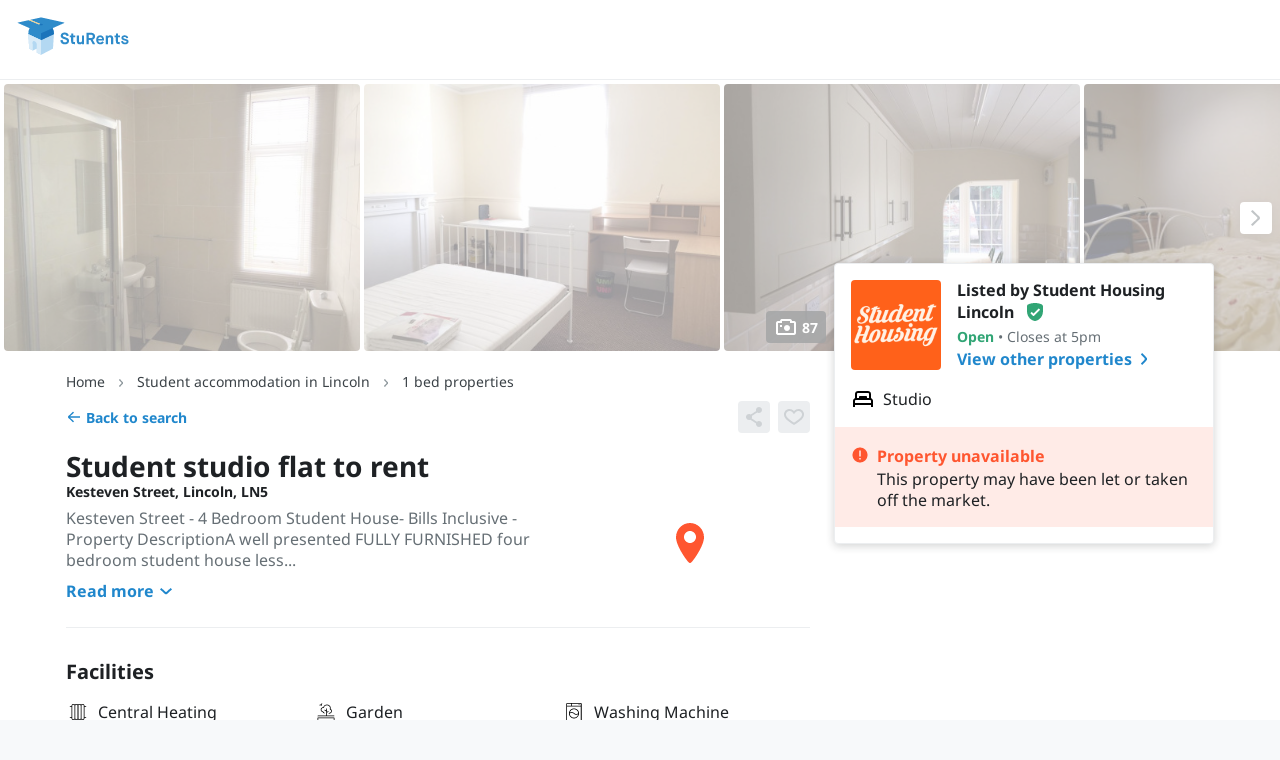

--- FILE ---
content_type: application/javascript
request_url: https://static.sturents.com/js/house_new.js?1768556779
body_size: 86759
content:
const MarketingActions=function(){let e;const t=(e,t={})=>{const i=$(e).data("marketing_action");i&&n(i,t)},n=(t,n={},o={})=>{const a=t?t.location:null,l=r(),c=i(),u=s(a),d={...t,data:n,context:{location:l.location,user:c,urls:u,...o}};e||app.error("Log marketing action URL is missing. Check it has been added to the page template and MarketingActions.init() has been called."),$.post(e,d,(e=>{app.log(e)})).error((()=>app.warn(arguments)))},i=()=>{if(app.user<=0)return{};const e=app.userDetails();return{first_name:e.first_name,last_name:e.last_name,email_address:e.email,joined:e.joined,account_status:e.account_status,account_type:e.is_landlord?"Landlord":"Student"}},o=()=>{let e=r();if(!(e.location&&e.location.length>0))return app.beta?(e={...e,location:{geocode:"United Kingdom",city:"London"}},void a(e)):void $.get("https://n1u10j9hsg.execute-api.eu-west-1.amazonaws.com/dev/lookup-ip-address").success((t=>{t&&"object"==typeof t&&(e={...e,location:t},a(e))})).error((e=>app.log(e)))},s=e=>{const t={referrer_url:document.referrer.length>0?document.referrer:null};return"home"!==e&&(t.current_url=window.location.href),t},a=e=>{const t=JSON.stringify(e);sessionStorage.setItem("context",t)},r=()=>{const e=sessionStorage.getItem("context");return e?JSON.parse(e):{}};return{init:t=>{e=t||$(".js-log-marketing-action").data("url"),o()},log:n,handle:t,handleListing:(e,n={})=>{try{const i=$(".js-log-marketing-action").data("property_data");let o=$(".js-selected-availability").val();o&&o.availability_id&&(o=o.availability_id);const s=$(`.new--availability-info-${o}`).data("availability_data");n={...n,listing:{...i,...s}},t(e,n)}catch(e){}}}}(),extendFn=function(e,t){return function(){e&&e(),t&&t()}};!function(e){e.fn.isOnScreen=function(t){if(!this.is(":visible"))return!1;var n=e(window).scrollTop(),i=n+e(window).height(),o=this.offset().top,s=o+this.height();return s<=i&&o>=n||s>=i&&o<=n}}(jQuery),window.functionExists=function(e){return"function"==typeof window[e]},String.appendQuery||(String.prototype.appendQuery=function(e){return this+(this.indexOf("?")>0?"&":"?")+e}),function(e){e.fn.appendQuery=function(t){return this.each((function(){e(this).attr("href",e(this).attr("href").appendQuery(t))})),this}}(jQuery);var easyOverlay=function(){var e=0,t=[],n={bg:{background:"rgba(0,0,0,0.5)",cursor:"pointer",height:"100%",left:0,position:"fixed",top:0,width:"100%","overflow-x":"hidden","overflow-y":"auto","z-index":50},content:{cursor:"default",left:"25%",margin:15+10*e+"px 0 0 0",padding:"10px",position:"relative",width:"50%",float:"left"},close:{position:"absolute",right:"20px",top:"20px"}};function o(n,i){!i&&n.data("history")&&(window.onpopstate=function(e){},window.history.back()),n.remove(),e<=1?$("body").css(t[1]&&t[1].overflow?t[1]:{overflow:"visible",position:"static"}):t[e]&&$("#overlay"+(e-1)).css(t[e]),e--}function s(e,t){e.data("css",{position:e.css("position"),"z-index":1*e.css("z-index")}).addClass("overlay-foreground").css({position:"relative","z-index":1*t.css("z-index")+1})}function a(e){var t={};for(i in e=decodeURIComponent(e).split("&"))$.isNumeric(i)&&(query=e[i].split("="),query[1]&&(t[query[0]]=query[1].replace(/\+/g," ")));return t}function r(e,t,n,i,o,s){e.error?e.error.alert?alert("Error: "+e.error.alert):l(e.error,o):"function"==typeof n?n.apply(a(t),[e,i,s]):n&&d.close()}function l(e,t){var n;d.jq.inputErrors(t,e),$("div.overlay:last").scrollTop(0),"function"==typeof(n=t.data("callback-error"))&&n.call(null,[t,e])}function c(e,t,n,i,o){if("success"==(e=e.split("|"))[0])"function"==typeof n?n.apply(a(t),[e,i]):n&&easyOverlay.close();else if("error"==e[0]){e[0]="";try{l((e={error:$.parseJSON(e.join(""))}).error,o)}catch(t){alert("Error: "+e[1])}}else alert("The website did not send back the information we expected. Please try again, or contact the site owners if the problem persists.")}function u(e,t,n){d.overlayCallAll&&d.overlayCallAll.call(d,e),"function"==typeof t.overlayCall&&t.overlayCall.call(!1,e,t.overlayOptions),t.submitCall&&$('form[target!="_blank"]',e).easyOverlaySubmit(t.submitCall),"function"==typeof t.closeCallback&&e.data("closeCallback",t.closeCallback),t.closeCheck&&e.data("closeCheck",1),t.closeSubmit&&e.data("closeSubmit",1),$("a.overlay-close",e).click((function(e){n.close()})),t.foreground&&s($(t.foreground),e)}var d={background:function(e,t,n){var i=this,o=this.createBackground({},10).click((function(){i.backgroundClose()}));o.appendTo("body"),s(e,o),n&&e.data("callback",n)},backgroundClose:function(e){$("div.overlay").remove(),$(".overlay-foreground").each((function(){"function"==typeof $(this).data("callback")&&$(this).data("callback")($(this)),$(this).css($(this).data("css")).removeClass("overlay-foreground")}))},close:function(e,t,n){if(!($("div.overlay").length<1))if($(".overlay-foreground").length>0)this.backgroundClose();else{e||(e=$("div.overlay:last"));var i=e.children("div").data(),s=!1;if(i){if(i.closeCheck&&!n&&!confirm("Are you sure you wish to close this dialog box?"))return;if(i.closeCallback)if(!1===i.closeCallback(e))return;i.closeSubmit&&(!function(e){e.css("cursor","wait").find("form:first").data("callback",(function(){d.closeOverlay(e)})).each(d.jq.onSubmit)}(e),s=!0)}s||o(e,t)}},create:function(i,o,s,a,r,l){var c=this;"object"!=typeof i&&(i={load:i,data:o,overlayCall:s,submitCall:a,css:r,bg:l}),e++,i.css=!1===i.css?{}:$.extend(n.content,i.css),i.css["z-index"]=50+5*e+1;var d=this.createBackground(i).data(i).click((function(){c.close($(this),!i||!i.history)}));if(e>1){var h=$("#overlay"+(e-1));t[e]={overflow:h.css("overflow"),"overflow-x":h.css("overflow-x"),"overflow-y":h.css("overflow-y"),position:h.css("position")},h.css({overflow:"hidden"})}else{var p=$("body");if(t[e]={overflow:p.css("overflow"),"overflow-x":p.css("overflow-x"),"overflow-y":p.css("overflow-y"),position:p.css("position")},!i.scroll){var f={overflow:"hidden"};(navigator.userAgent.match(/iPhone/i)||navigator.userAgent.match(/iPod/i))&&(f.position="fixed"),p.css(f)}}if($content=$("<div>").css(i.css).click((function(e){e.stopPropagation()})).appendTo(d),"object"==typeof i.history&&(d.data("history",!0),window.history.pushState({title:$("title").text()},"",i.history.url),$("title").text(i.history.title),window.onpopstate=function(e){e.state&&e.state.title&&$("title").text(e.state.title),c.close(!1,!0)}),i.data?("object"!=typeof i.data?$content.append(i.data):$content.html(i.data),u($content,i,c)):$content.load(i.load,(function(){u($(this),i,c),""==$(this).html()&&$(this).html("Something has gone wrong with your connection to the website and no information was received. Click the outside of this box to close it.")})),i.close&&$('<a href="#" class="close">Close</a>').click((function(e){e.preventDefault(),c.close()})).appendTo($content),$body=$("body"),d.appendTo($body),i.scroll){var m=$(window).height();d.css("height",$body.height()>m?$body.height():m),$body.scrollTop(0)}c.options=i},createBackground:function(t,i){"object"!=typeof t&&(t={});var o=function(t,i){var o=$.extend({},n.bg);return t.scroll&&(o.position="absolute"),t.scroll&&(o.height="auto"),o["z-index"]=50*e+(i||0),t.bg&&(o.background=t.bg),o}(t,i);return $("<div>").css(o).addClass("overlay").attr({id:"overlay"+e})},level:function(t){return t||this.close(),$("#overlay"+e)},reopen:function(t,n,s){if(e>0){var a=(t=t||$("div.overlay:last")).data();if(o(t),n&&(a.load+=n),s){var r=!1,l=a.load.split("?")[1];for(i in l=l.split("&"))if(!isNaN(i)&&l[i].search(s.key+"=")>-1){l[i]=l[i].split("="),l[i][1]=s.val,l[i]=l[i].join("="),r=!0;break}r||l.push(s.key+"="+s.val),l=l.join("&"),a.load=a.load.split("?")[0]+"?"+l}this.create(a)}},submit:function(e,t,n,i,o,s){var a=this;a.options&&"function"==typeof a.options.beforeSubmit&&a.options.beforeSubmit(o,i,e),$.ajax({type:"POST",url:t,data:e,success:function(t){var s;try{t="object"==typeof t?t:$.parseJSON(t),s=r}catch(e){s=c}s.apply(a,[t,e,n,i,o])},error:function(t,a,l){if(s){var c;try{c=$.parseJSON(t.responseText)}catch(e){return void alert("The website could not be reached; there might be a problem with your connection. Please try again, or check whether you can reach other pages on the website if the problem persists.")}r(c,e,n,i,o,!0)}else alert("The website could not be reached; there might be a problem with your connection. Please try again, or check whether you can reach other pages on the website if the problem persists.")},complete:function(e,t){o.css("cursor","default"),i.prop("disabled",!1).removeClass("disabled")}})}};return d.get={count:function(){return e},css:function(){return n},overflows:function(){var e=[];for(var n in t)e[n]=t[n].overflow;return t[1]&&(e[1]=t[1]),e}},d.set={css:function(e,t,i){n[t]=i?$.extend(n[t],e):e}},d.jq={click:function(e){var t=$(this).data();e.preventDefault(),$(this).data("propagate")||e.stopPropagation();var n=$(this).attr("href").trim().appendQuery("ajax=1");t.load=n,t.data=!1,$(this).blur(),d.create(t)},submit:function(e){e&&e.preventDefault();var t=$(this).css("cursor","wait"),n=$(this).find('[type="submit"]').prop("disabled",!0).addClass("disabled"),i=t.attr("action").replace("db_","ajax_").appendQuery("easy-overlay-submit=1");d.jq.clearErrors(t);var o=t.find(':not([type="submit"])[name]').serialize(),s=n.filter('[clicked="true"]');s.length>0&&(o+="&"+s.attr("name")+"="+s.val(),s.attr("clicked","")),easyOverlay.submit(o,i,t.data("callback"),n,t,t.data("callbackForErrors"))},clearErrors:function(e){e.find("p.error").remove().end().find("div.error").removeClass("error").find("strong").remove().end().end().find("input.error,select.error,textarea.error").removeClass("error").next("strong").remove()},inputErrors:function(e,t,n){$.each(t,(function(t,i){var o={};if(isNaN(t)){var s=(t=t.split("-"))[0],a=t[1]?'[name="'+s+'[]"]:nth('+t[1]+")":'[name="'+s+'"]';n||(s=s.replace(/([A-Z])/,"_$1").toLowerCase()),o=$(a,e)}o.length>0?($("<strong>"+i+"</strong>").insertAfter(o),o.addClass("error").parent().addClass("error")):e.prepend('<p class="error">'+i+"</p>")}))}},d}();$.fn.extend({easyOverlay:function(e,t,n){return"object"!=typeof e&&("function"!=typeof e&&this.data("overlay")&&(e=window[$(this).data("overlay")]),!t&&this.data("submit")&&(t=!0),e={overlayCall:e,submitCall:t,css:n}),this.unbind("click",easyOverlay.jq.click).data(e).click(easyOverlay.jq.click)},easyOverlaySubmit:function(e,t){return this.unbind("submit",easyOverlay.jq.submit).submit(easyOverlay.jq.submit).data({callback:e,callbackForErrors:t})},easyOverlaySubmitOff:function(){return this.unbind("submit",easyOverlay.jq.submit)}}),$((function(){$("a.easy-overlay").easyOverlay(),$("body").dblclick((function(){$(this).css("overflow","visible")}))})),easyOverlay.set.css({left:"50%",margin:"50px auto 0",position:"relative",width:"auto",float:"left","max-width":"100vw"},"content"),easyOverlay.overlayCallAll=function(e){var t=this;e.click((function(){t.close()})).children("*").click((function(e){e.stopPropagation()}))},$.fn.radiofy=function(e){return this.each((function(){var t=e,n=$(this),i=void 0!==n.data("label")?n.data("label"):$('label[for="'+n.attr("id")+'"]').hide().text(),o=$("<div/>",{id:"el_"+Math.floor(1e4*Math.random()+1),class:"radiofy-input"+(n.prop("checked")?" selected":"")+(n.prop("disabled")?" disabled":"")+(n.hasClass("radiofy-short")?" radiofy-short":"")+(n.hasClass("radiofy-mini")?" radiofy-mini":""),html:"<span>"+i+"</span>",click:function(e){if(e.preventDefault(),$(this).hasClass("selected")||$(this).hasClass("disabled"))return!1;$(this).radiofyCheck(t),$(this).find('input[type="radio"]').trigger("change")}});$(this).wrap(o).hide()})),this},$.fn.radiofyCheck=function(e){return this.each((function(){var t=e;$(this).hasClass("selected")||$(this).hasClass("disabled")||(void 0===t&&(t=$(this).parent()),$(this).find('input[type="radio"]').attr("checked",!0),t.find('.radiofy-input.selected input[type="radio"]').removeAttr("checked"),t.find(".radiofy-input.selected").removeClass("selected"),$(this).addClass("selected"))})),this},$.fn.checkboxfy=function(e){return e=$.extend({onValue:1,offValue:0,defaultToNone:!1},e),this.each((function(){var t,n=$(this),i=void 0!==e.defaultToNone&&e.defaultToNone;e.labelChecked||(e.labelChecked=n.data("label-checked")?n.data("label-checked"):"Yes"),e.label||(e.label=n.data("label")?n.data("label"):"No");var o=n.is(":checkbox")?n.prop("checked"):n.val()==e.onValue;t=$("<div/>",{id:"el_"+Math.floor(1e4*Math.random()+1),class:"checkboxfy-input "+(o?" selected ":"")+(n.prop("disabled")?" disabled ":"")+(n.hasClass("radiofy-short")?" radiofy-short":"")+(n.hasClass("radiofy-tiny")?" radiofy-tiny":"")+(n.hasClass("radiofy-mini")?" radiofy-mini":""),html:"<span>"+e.labelChecked+"</span>",click:function(t){if(t.preventDefault(),$(this).hasClass("selected")||$(this).hasClass("disabled"))return!1;$(this).closest(".checkboxfy-input-wrapper").checkboxfyCheck(!$(this).hasClass("negative"),e),n.change()}}),$(this).wrap(t).hide().closest("div").wrap($("<div/>",{class:"checkboxfy-input-wrapper"})).after(t.addClass("negative").html("<span>"+e.label+"</span>")),o?t.removeClass("selected"):i||t.addClass("selected")})),this},$.fn.checkboxfyCheck=function(e,t){return this.each((function(){var n=$(this);if(n.hasClass("checkboxfy-input-wrapper")||(n=$(this).closest(".checkboxfy-input-wrapper")),!(n.find(".checkboxfy-input.selected:not(.negative)").length>0&&e||n.find(".checkboxfy-input.selected.negative").length>0&&!e||n.find(".checkboxfy-input.disabled").length>0)){var i=n.find(".checkboxfy-input input");"toggle"===e&&(e=i.is(":checkbox")?!i.prop("checked"):i.val()!=t.onValue),e?i.is(":checkbox")?i.prop("checked",!0):i.val(t.onValue):i.is(":checkbox")?i.prop("checked",!1):i.val(t.offValue),n.find(".checkboxfy-input").removeClass("selected").filter(e?":not(.negative)":".negative").addClass("selected")}})),this},$.fn.checkboxfyDisable=function(e){return this.each((function(){var t=$(this);t.hasClass("checkboxfy-input-wrapper")||(t=$(this).closest(".checkboxfy-input-wrapper"));var n=t.find(".checkboxfy-input.disabled").length>0;e!=n&&t.find(".checkboxfy-input")[e?"addClass":"removeClass"]("disabled").find("input").prop("disabled",e)})),this},void 0!==window.app&&window.app.log("App was already declared, will redeclare"),window.app={url:"",dir:"",dir_static:"",dir_public:"",core:"",loc:"",user:0,_userDetails:null,storage:!1,date:new Date,ie:0,docReady:function(){},debug:!1,log:function(){$.each(arguments,(function(e,t){window.console&&console.log(t)}))},error:function(){$.each(arguments,(function(e,t){window.console&&console.error(t)}))},warn:function(){$.each(arguments,(function(e,t){window.console&&console.warn(t)}))},alert:function(e){alert(e)},serverDateFormat:"dd/mm/yyyy",analytics:function(e,t,n){try{"undefined"!=typeof ga&&ga("send",{hitType:"event",eventCategory:e,eventAction:t,eventLabel:n}),void 0!==houseTagManager&&houseTagManager(t,n),"undefined"!=typeof ga4Push&&ga4Push("event",t,{category:e,label:n})}catch(e){}},analyticsEvent:function(e,t){const{eventCategory:n=null,eventLabel:i=null}=t;void 0!==houseTagManager&&houseTagManager(e,i);try{t=t||{},ga4Push("event",e,t)}catch(n){console.error("Analytics event error",n,e,t)}try{if(!n||"undefined"==typeof ga)return;ga("send",{hitType:"event",eventCategory:n,eventAction:e,eventLabel:i})}catch(n){console.error("Analyticsevent  UA error",n,e,t)}},userDetails:function(){return this._userDetails?this._userDetails:{email:"",name:"",initials:"",first_name:"",last_name:"",phone:"",joined:"0000-00-00 00:00:00",account_status:0,is_admin:!1,is_admin_as_user:!1,has_already_enquired:!1,is_landlord_marketing:!1,is_landlord_ops:!1,is_landlord:!1,is_student:!1,landlord_name:"",url_pic:"",url_landlord_logo:"",has_unread_whats_new_posts:!1,has_data_portal_access:!1}},setUser:function(e,t){if(e<1)return this.user=0,void(this._userDetails=null);this.user=e,t&&(this._userDetails=t),"undefined"!=typeof Sentry&&Sentry.setUser({id:e}),"undefined"!=typeof ga&&ga("set","userId",e),"undefined"!=typeof ga4DataLayer&&ga4DataLayer.push({user_id:e})},setUserPhone:function(e,t){e&&(t&&this._userDetails.phone||(this._userDetails.phone=e))},sentryLog:function(e,t){this.log("Logging to sentry: "+e),"undefined"!=typeof Sentry&&Sentry.captureMessage(e,{level:t||"error"})},isSmallWidth:function(){if($)return $(".js-header.mobile:visible").length>0},parseJqAjaxErrorJson:function(e,t,n){try{const n=$.parseJSON(e.responseText).error;return t&&!Array.isArray(n)?[n]:n}catch(e){return this.log(e),n}}},Array.remove||(Array.prototype.remove=function(e,t){var n=this.slice((t||e)+1||this.length);return this.length=e<0?this.length+e:e,this.push.apply(this,n)}),String.shorten||(String.prototype.shorten=function(e,t){return this.length>e?this.substr(0,e)+(t?"&hellip;":""):this.toString()}),String.permalink||(String.prototype.permalink=function(){return this.replace(/[ &.]+/g,"-").replace(/'/g,"").toLowerCase()}),window._zeroPad=function(e){let t="0"+e;return t.substring(t.length-2)},window.hasHtml5Storage=function(){try{if("localStorage"in window&&null!==window.localStorage)return localStorage.setItem("_test",1),localStorage.removeItem("_test"),!0}catch(e){}return!1},window.extractKeys=function(e,t){let n,i={};for(n=0;n<t.length;n++)i[t[n]]=e[t[n]];return i},$.fn.offsetBottom=function(){return this.offset().top+this.height()},$.fn.quickScroll=function(e){return!e&&(e={}),void 0===e.offset&&(e.offset=10),void 0===e.margin&&(e.margin=0),void 0===e.fitFull&&(e.fitFull=!1),this.first().each((function(){let t=$(this).offset().top,n=t-e.offset,i=$(window).scrollTop(),o=t;if(e.fitFull&&(o=t+$(this).outerHeight()),e.limitSelector){let i=$(e.limitSelector),o=i.offset().top+i.height()-$(window).height();o<t&&(n=o)}(e.alwaysScroll||i+e.margin>t||i+$(window).height()<o)&&window.scroll(0,n)}))},$.fn.scrollBottom=function(){if(this[0])return this.scrollTop(this[0].scrollHeight)},$.fn.toggleText=function(e,t){return this.text($(this).text()==e?t:e)},jQuery.expr[":"].parents=function(e,t,n){return jQuery(e).parents(n[3]).length<1},window.app.ajaxPageReload=function(e,t){let n=this,i=".js-page";(t=t||{}).ajaxPageReload=1,$.get(window.location.href,{override_ajax:!0},(function(o){let s=$(i).empty();$(o).find(i).appendTo(s),!e&&n.docReady&&(e=n.docReady),$("#noscript, .noscript",s).hide(),"function"==typeof e&&e.call(s,t)}))},$.fn.easyClick=function(e){let t={link:function(e,t){e.text(t).off("click").click((function(e){e.preventDefault()}))}};return e||(e={}),e=$.extend({done:function(t,n,i){i.link(n,e.text?e.text:"Complete")},fail:function(e){e.text("Please try again")}},e),this.data("easy-click",e).click((function(e){let n=$(this),i=$(this).data("easy-click");e.preventDefault(),$.ajax({url:$(this).attr("href"),type:"GET",success:function(e){i.done(e,n,t)},error:function(){i.fail(n,t)}})}))},$.fn.setLoading=function(e){return $(this).find("div.loading-container").length<1&&$(this).append('<div class="loading-container"></div>'),this["off"==e?"removeClass":"addClass"]("js-state__loading")},$.fn.fadeElements=function(){let e,t,n="fade-elements-setup";this.hasClass(n)||this.width(this.width()).height(this.height()).addClass(n),t=this.find(":visible"),e=t.next(),e.length<1&&(e=this.children().first()),t.fadeOut(),e.fadeIn()},String.prototype.includes||(String.prototype.includes=function(e,t){return"number"!=typeof t&&(t=0),!(t+e.length>this.length)&&-1!==this.indexOf(e,t)}),function(){if("undefined"!=typeof Sentry)try{const e=document.querySelector("#js-sentry"),t={dsn:"https://5148d12ffcb54698a2cdf22e53a1b3b9@o164148.ingest.sentry.io/1234167",integrations:[],tracesSampleRate:1,autoSessionTracking:!0,release:e.getAttribute("data-release")};void 0!==Sentry.Integrations.BrowserTracing&&t.integrations.push(new Sentry.Integrations.BrowserTracing),Sentry.init(t);const n=e.getAttribute("data-transaction");n&&Sentry.configureScope((e=>e.setTransactionName(n)))}catch(e){}}(),$((function(){let e=$("body").data();e.user&&(window.app.setUser(e.user,{email:e.email,name:e.name,initials:e.initials,url_pic:e.url_pic,is_landlord:e.is_landlord,is_landlord_marketing:e.is_marketing,is_landlord_ops:e.is_ops}),delete e.user,delete e.email,delete e.name,delete e.is_landlord,delete e.is_marketing,delete e.is_ops),$.each(e,(function(e,t){window.app[e]=t})),window.app.storage=hasHtml5Storage(),window.app.touch="ontouchstart"in document.documentElement||"ontouchstart"in window})),$((function(){function e(){for(var e,t=document.cookie.split("; "),n=0;n<t.length;n++)if("stu_new="==(e=t[n]).substr(0,8))return e=e.split("stu_new=")[1],app.analytics("signUp","signUp",e),document.cookie="stu_new=; expires=Thu, 01 Jan 1970 00:00:00 GMT; path="+app.path,!0;return!1}app.user?e():$(document).on("ajaxComplete",(function t(n,i,o){e()&&$(document).off("ajaxComplete",t)}))}));var teamChat=function(){var e;function t(e){$.get(e,(function(e){modalController.open("#new--modal-create-group"),$(".js-create-group-content").html(e);s($("#create-group-form")),inputTextCounter.init(),inputTextCounter.getCountText()}))}function n(t){var n=$(".js-create-direct-chat");t.addClass("overlay-fix-width"),t.find(".js-user-for-direct-chat").click((function(){var e=$(this).hasClass("selected");$(this).parent().find(".js-user-for-direct-chat").removeClass("selected"),$(this)[e?"removeClass":"addClass"]("selected");var t=e?"":$(this).data("userId");n.data("userId",t).removeClass("btn-disabled")})),n.click((function(){var t=$(this).data("userId");if(!$(this).hasClass("btn-disabled")&&t){var n=$(this).data("url"),o={user_id:t};$.post(n,o,(function(t){i(t,".js-direct-message-errors"),t.id&&(easyOverlay.close(),e&&e(),baseChat.open(t.id))}))}else i({error:["You have to select a user."]},".js-direct-message-errors")}))}function i(e,t){if(!e.error)return!0;var n=$(t),i="";return $.each(e.error,(function(e,t){i+="<strong>"+t+"</strong>"})),n.html(i),!1}function o(e,t,n){e.prop("disabled",!1).removeClass("disabled new--button-disabled"),t.prop("disabled",!1).removeClass("disabled new--button-disabled"),(n>50||0===n)&&(e.prop("disabled",!0).addClass("disabled new--button-disabled"),t.prop("disabled",!0).addClass("disabled new--button-disabled"))}function s(t,n,s){const r=$(".js-create-group-chat"),c=$(".js-edit-group-chat"),u=t.find(".js-group-chat-search"),d=$(".js-group-chat-title"),h=$(".group-chat-name");t.addClass("overlay-fix-width"),o(r,c,d.val().length),d.on("keyup change",(function(){const e=$(this).val().length;o(r,c,e)})),u.keyup((function(e){const n=$(this).data("url"),i={search_term:e.target.value};$.ajax({url:n,data:i,success:function(e){var n=$(".group-chat-user-list"),i=$(".team-chat-user-list").find(".team-chat-user.selected"),o=[];$.each(i,(function(){o.push($(this).data("userId"))})),n.html(e),$.each(o,(function(e,t){n.find(".js-user-for-direct-chat-"+t).addClass("selected hidden")})),n.find(".js-user-for-direct-chat").click((function(){l($(this),t)}))}})})),$(".team-chat-user-list > div").click((function(){l($(this),t)})),r.click((function(n){n.preventDefault();var o=$(this).data("url"),s=$(".group-chat-users-wrapper"),a=$(".js-group-chat-title-error"),r=$(".js-group-chat-users-error");if(""===d.val())return h.addClass("error"),a.addClass("error"),void a.html("<strong>This field is required</strong>");h.removeClass("error"),a.removeClass("error"),a.text("");var l=$(t.find(".group-chat-users .group-chat-user")),c=[];$.each(l,(function(){var e=$(this).data("userId");e&&c.push(e)}));var u={user_ids:c,title:d.val()};if(c.length<=1)return s.addClass("error-special"),void r.html("<strong>This field is required</strong>");s.removeClass("error-special"),r.html(""),$.post(o,u,(function(t){t.error&&t.error.title?(h.addClass("error"),$(".js-group-chat-title-error").text(t.error.title)):i(t,".js-group-chat-errors"),t.id&&(easyOverlay.close(),modalController.close(),baseChat.refresh((function(){baseChat.open(t.id)})),e&&e())}))})),c.click((function(){var e=$(t.find(".group-chat-users .group-chat-user")),o=[];if($.each(e,(function(){var e=$(this).data("userId");e&&o.push(e)})),0!==o.length){var s=$(this).data("url"),a={user_ids:o};$.post(s,a,(function(e){i(e,".js-group-chat-errors"),e.id&&(easyOverlay.close(),baseChat.refresh((function(){baseChat.open(e.id)}))),e.removed_users&&"function"==typeof n&&n(e.id,e.removed_users)}))}})),a(t,s)}function a(e,t){e.find(".js-remove-selected-user").click((function(){if("function"!=typeof t||t()){var e=$(this).closest(".group-chat-user"),n=e.data("userId");$(".team-chat-user-list").find(".js-user-for-direct-chat-"+n).removeClass("selected hidden"),e.remove()}else $(".js-group-chat-errors").show().html("<strong>There is a problem with your connection to the chat server and removing this user is not currently available. Please refresh the page and try again.</strong>")}))}function r(e){e.find(".js-show-user-details").click((function(){var e=$(this).data("url");if(e){var t=$(".js-team-chat-user-details");t.removeClass("hidden"),$.post(e,{},(function(e){var n=t.html(e).find(".team-chat-user-details-wrapper"),i="team-chat-user-details-wrapper--invert";n.addClass(i),setTimeout((function(){n.removeClass(i)}),150)}))}}))}function l(e,t){var n=e.hasClass("selected");e[n?"removeClass":"addClass"]("selected hidden");var i=e.data("userId"),o=e.data("name"),s=e.data("url");n?t.find(".group-chat-user-"+i).remove():($(".group-chat-users").append('<span class="group-chat-user filter-tag-item-wrap group-chat-user-'+i+'" data-user-id="'+i+'" data-url="'+s+'">'+o+' <i class="filter-tag-item-close new--margin-left-200 js-remove-selected-user"></i></span>'),a(t),r(t)),t.find(".js-group-chat-search").val("").keyup()}return{setUpTeamChat:function(i,o){"function"!=typeof o&&app.log("setupTeamChat expects a callback"),e=o,i.on("click",".js-new-direct-message",(function(e){e.preventDefault();var t=$(this).attr("href");easyOverlay.create({load:t,overlayCall:n})})),i.on("click",".js-new-group-message",(function(e){e.preventDefault();var t=$(this).attr("href");easyOverlay.create({load:t,overlayCall:s})})),i.on("click",".js-new-group-message-v2",(function(e){e.preventDefault();t($(this).attr("href"))}))},handleNewGroupMessageEvents:s,setUpUserDetailsEvent:r,openModal:t}}(),delayBase=function(){var e=0;return function(t,n){clearTimeout(e),e=setTimeout(t,n)}},delay=delayBase();function stripHtml(e){var t=document.createElement("div");return t.innerHTML=e.replace(/<(\d)/g,"< $1"),e=(e=t.textContent||t.innerText||"").trim()}const chatClient=function(){let e,t,n="";const i={open:[],close:[],error:[]};function o(e){if(e.indexOf("*")<0)return e;const t=e.split("*");return t[0]+window.location.hostname+t[1]}function s(e,n){n=n||"open",t&&t.isOpen&&e(t.session),i[n].push(e)}return e={create:function(e,s,a){function r(t,n,i){if(app.log("Chat client: Authenticating via '"+n+"' and challenge '"+i.challenge+"'"),"wampcra"===n)return autobahn.auth_cra.sign(e.token,i.challenge);throw new Error("Chat client: Don't know how to authenticate using '"+n+"'")}void 0===s||s<1||"undefined"===s?app.sentryLog('Chat client: create called without a valid user: the value of setUser is "'+s+'" and the type is "'+s.constructor.name+'"'):chatHelper.ensureAutobahnLoaded((function(){n=""+s,app.log("Chat client: Creating for user "+n),t=new autobahn.Connection({url:o(e.url),realm:"sturents",authmethods:["wampcra"],authid:n,onchallenge:r}),["open","close","error"].map((function(e){var n;t["on"+e]=(n=i[e],function(t,i){app.log("Chat client: Run trigger for on"+e+" with details:",i);for(let e=0;e<n.length;e++)n[e](t,i)})})),a()}))},add:s,addBlock:function(e,t){$.each(e,(function(e,n){s(n,t)}))},open:function(e){app.log("Chat client: Opening chat connection"),t.open(),app.log("Chat client: Connection is open"),e&&e.apply(null,[t])},getConnection:function(){return t}},Object.freeze(e)},chatHelper=function(){const e="autobahnScript";let t,n,i,o,s=[],a={},r=0,l=!1,c=!1;function u(){return document.title=(r>0?"("+r+") ":"")+n,t}function d(e){return s.indexOf(e)>-1}function h(e){if(app.storage)try{$.each(s,(function(e,t){a[t]={minimized:$("#chat-"+t).closest(".chat-pop-wrap").hasClass("chat-pop-min")}})),localStorage.setItem("chat-threads-"+e,JSON.stringify(s)),localStorage.setItem("chat-threads-details-"+e,JSON.stringify(a))}catch(e){}}function p(e,t,n){$.get(i+"ajax/house/mini",{house_id:e,contract:n},(function(n){if(n.error)return;const i=$('a[href*="house"][href*="'+e+'"]',t);if(i.data("inline-house"))return void i.after($('<div class="chat-house inline-house">'+n+"</div>")).hide().addClass("js-visible-ignore");$('<div class="chat-house'+(t.hasClass("chat-you")?" chat-you":"")+'">'+n+"</div>").insertAfter(t),i.after($("<i>").addClass("fa fa-home js-visible-ignore")).hide().addClass("js-visible-ignore");""===t.html().replace(/<[^>]*class="([^"]* )*js-visible-ignore( [^"]*)*"[^>]*>[^<]*<\/[^>]*>|<p class="chat-details">.*<\/p>|<p>|<\/p>|\s|\n|<br>/g,"")&&t.hide(),t.closest("div.chat-window").scrollBottom()}))}return t={notify:function(e,n){return Notification.requestPermission((function(t){if("granted"===t){const t=function(e,t){const n={body:t,icon:o};try{return new Notification(e,n)}catch(t){try{ServiceWorkerRegistration.showNotification(e,n)}catch(e){return!1}}return!0}(e,n);t&&setTimeout(t.close.bind(t),5e3)}})),t},sound:function(e){return $('<audio autoplay="autoplay"><source src="'+e+'.mp3" type="audio/mpeg" />\x3c!-- source src="'+e+'.ogg" type="audio/ogg" --/><embed hidden="true" autostart="true" loop="false" src="'+e+'.mp3" /></audio>').appendTo("body"),t},setupWindow:function(){return n=document.title,t},setTitle:u,unread:function(){return $(window).one("mousemove",(function(){app.log("Trigger updateUnreadOnMove. At start of event unread messages is",r),r--,u()})),r++,u(),t},setUnread:function(e){return r+=e,t},addThread:function(e,n,i){return d(e)||(s.push(e),i||h(n)),t},hasThread:d,loadThreads:function(e){let t,n;if(!app.storage)return s;try{n=JSON.parse(localStorage.getItem("chat-threads-"+e)),t=JSON.parse(localStorage.getItem("chat-threads-details-"+e))}catch(e){}return n?(s=n.slice(0,8),t?(a={},s.forEach((e=>{const n=t[e];n&&(a[e]=n)})),a=t,s):s):s},removeThread:function(e,n){const i=s.indexOf(e);return i>-1&&s.remove(i),h(n),t},saveThreads:h,ensureAutobahnLoaded:function(t){if(document.getElementById(e))t();else if(!l){l=!0;const n=document.createElement("script");n.id=e,n.src=window.app.dir_static+"js/assets/autobahn.min.js",n.onload=function(){t(),l=!1},document.body.appendChild(n)}},typingTimeout:1e4,house:function(e,t,n){let o,s,a,r,l,c,u;const d=i.split("//")[1].slice(0,-1);e=e.replace(/<a.* href="(.*)".*>.*<\/a>/g,"$1"),r=new RegExp("(http(s)?:(//)?)*"+d,"g"),o=findUrls(e=e.replace(r,"https://"+d));for(let e=0;e<o.length;e++)if(u=0,a=null,s=o[e],s.indexOf("/house/")>-1&&s.indexOf(d)>-1){s=s.replace(/[^0-9a-zA-Z]+$/,"").replace(/\/+/,"/"),s=s.split("/"),l=s.length-1,l>-1&&(s[l]=s[l].replace(/^([0-9]+(\?contract=[0-9]+)?).*/,"$1"),0===s[l].length&&l--);for(let e=l;e>=0;e--)if(c=s[e].split("?"),!isNaN(c[0])){a=c[0],c.length>1&&(u=c[1].split("=")[1]);break}if(!a)continue;"function"==typeof n?n.call(null,a,t,u):!1!==n&&p(a,t,u)}},getThreadDetails:function(){return a},setAppUrl:function(e){i=e,o=e+"css/images/wb/logo.png"},disableChatPop:function(){c=!0},allowChatPop:function(){return!c}},Object.freeze(t)}();function findUrls(e){for(var t,n=(e||"").toString(),i=[],o=/(((ftp|https?):\/\/)[\-\w@:%_\+.~#?,&\/\/=]+)|((mailto:)?[_.\w-]+@([\w][\w\-]+\.)+[a-zA-Z]{2,3})/g;null!==(t=o.exec(n));){var s=t[0];i.push(s)}return i}Date.dayNames=["Sunday","Monday","Tuesday","Wednesday","Thursday","Friday","Saturday"],Date.abbrDayNames=["Sun","Mon","Tue","Wed","Thu","Fri","Sat"],Date.monthNames=["January","February","March","April","May","June","July","August","September","October","November","December"],Date.abbrMonthNames=["Jan","Feb","Mar","Apr","May","Jun","Jul","Aug","Sep","Oct","Nov","Dec"],Date.firstDayOfWeek=1,Date.format="dd/mm/yyyy",Date.fullYearStart="20",function(){function e(e,t){Date.prototype[e]||(Date.prototype[e]=t)}e("isLeapYear",(function(){var e=this.getFullYear();return e%4==0&&e%100!=0||e%400==0})),e("isWeekend",(function(){return 0==this.getDay()||6==this.getDay()})),e("isWeekDay",(function(){return!this.isWeekend()})),e("getDaysInMonth",(function(){return[31,this.isLeapYear()?29:28,31,30,31,30,31,31,30,31,30,31][this.getMonth()]})),e("getDayName",(function(e){return e?Date.abbrDayNames[this.getDay()]:Date.dayNames[this.getDay()]})),e("getMonthName",(function(e){return e?Date.abbrMonthNames[this.getMonth()]:Date.monthNames[this.getMonth()]})),e("getDayOfYear",(function(){var e=new Date("1/1/"+this.getFullYear());return Math.floor((this.getTime()-e.getTime())/864e5)})),e("getWeekOfYear",(function(){return Math.ceil(this.getDayOfYear()/7)})),e("setDayOfYear",(function(e){return this.setMonth(0),this.setDate(e),this})),e("addYears",(function(e){return this.setFullYear(this.getFullYear()+e),this})),e("addMonths",(function(e){var t=this.getDate();return this.setMonth(this.getMonth()+e),t>this.getDate()&&this.addDays(-this.getDate()),this})),e("addDays",(function(e){return this.setTime(this.getTime()+864e5*e),this})),e("addHours",(function(e){return this.setHours(this.getHours()+e),this})),e("addMinutes",(function(e){return this.setMinutes(this.getMinutes()+e),this})),e("addSeconds",(function(e){return this.setSeconds(this.getSeconds()+e),this})),e("zeroTime",(function(){return this.setMilliseconds(0),this.setSeconds(0),this.setMinutes(0),this.setHours(0),this})),e("asString",(function(e){for(var n=(e=e||Date.format).match(/(\[[^\[]*\])|(\\)?(min|mm?m?m?|dd?d?d?|yyyy|yy|hh?|ss?|.)/g),i={yyyy:this.getFullYear(),yy:(this.getFullYear()+"").substring(2),mmmm:this.getMonthName(!1),mmm:this.getMonthName(!0),mm:t(this.getMonth()+1),m:this.getMonth()+1,dddd:this.getDayName(!1),ddd:this.getDayName(!0),dd:t(this.getDate()),d:this.getDate(),hh:t(this.getHours()),min:t(this.getMinutes()),ss:t(this.getSeconds())},o="",s="",a=0;a<n.length;a++)o+=i[s=n[a]]||s;return o})),Date.fromString=function(e,t){var n=t||Date.format,i=new Date("01/01/1977"),o=0,s=n.indexOf("mmmm");if(s>-1){for(var a=0;a<Date.monthNames.length;a++){var r=e.substr(s,Date.monthNames[a].length);if(Date.monthNames[a]==r){o=Date.monthNames[a].length-4;break}}i.setMonth(a)}else if((s=n.indexOf("mmm"))>-1){for(r=e.substr(s,3),a=0;a<Date.abbrMonthNames.length&&Date.abbrMonthNames[a]!=r;a++);i.setMonth(a)}else{if(guessMonth=e.substr(n.indexOf("mm"),2),guessMonth.length<1||isNaN(guessMonth))return!1;i.setMonth(Number(guessMonth)-1)}var l=n.indexOf("yyyy");if(l>-1?(s<l&&(l+=o),guessYear=e.substr(l,4)):(s<l&&(l+=o),guessYear=Date.fullYearStart+e.substr(n.indexOf("yy"),2)),guessYear.length<1||isNaN(guessYear))return!1;i.setFullYear(Number(guessYear));var c=n.indexOf("dd");return s<c&&(c+=o),guessDay=e.substr(c,2),!(guessDay.length<1||isNaN(guessDay))&&(i.setDate(Number(guessDay)),!isNaN(i.getTime())&&i)};var t=function(e){var t="0"+e;return t.substring(t.length-2)}}(),function(){function e(e,t){var n=0,i=!1,o=window.setInterval((function(){e()&&(window.clearInterval(o),t(i)),n++>50&&(window.clearInterval(o),t(i=!0))}),10)}var t,n="Fake/5.0 (FakeOS) AppleWebKit/123 (KHTML, like Gecko) Fake/12.3.4567.89 Fake/123.45";if(w="object"==typeof process&&"object"==typeof process.versions&&process.versions.node&&!process.browser){var i=process.versions.node.toString().replace("v","");n="Nodejs/"+i+" (NodeOS) AppleWebKit/"+i+" (KHTML, like Gecko) Nodejs/"+i+" Nodejs/"+i}t="undefined"!=typeof global?global:window,"undefined"==typeof window&&("undefined"==typeof window&&"undefined"!=typeof global&&(global.navigator={userAgent:n,getUserMedia:function(){}},t.window=global),"undefined"==typeof location&&(t.location={protocol:"file:",href:"",hash:""}),"undefined"==typeof screen&&(t.screen={width:0,height:0}));var o=window.navigator;void 0!==o?(void 0!==o.webkitGetUserMedia&&(o.getUserMedia=o.webkitGetUserMedia),void 0!==o.mozGetUserMedia&&(o.getUserMedia=o.mozGetUserMedia)):o={getUserMedia:function(){},userAgent:n};var s,a,r=!!/Android|webOS|iPhone|iPad|iPod|BB10|BlackBerry|IEMobile|Opera Mini|Mobile|mobile/i.test(o.userAgent||""),l=!(-1===o.userAgent.indexOf("Edge")||!o.msSaveOrOpenBlob&&!o.msSaveBlob),c=!!window.opera||o.userAgent.indexOf(" OPR/")>=0,u=void 0!==window.InstallTrigger,d=/^((?!chrome|android).)*safari/i.test(o.userAgent),h=!!window.chrome&&!c,p="undefined"!=typeof document&&!!document.documentMode&&!l,f={Android:function(){return o.userAgent.match(/Android/i)},BlackBerry:function(){return o.userAgent.match(/BlackBerry|BB10/i)},iOS:function(){return o.userAgent.match(/iPhone|iPad|iPod/i)},Opera:function(){return o.userAgent.match(/Opera Mini/i)},Windows:function(){return o.userAgent.match(/IEMobile/i)},any:function(){return f.Android()||f.BlackBerry()||f.iOS()||f.Opera()||f.Windows()},getOsName:function(){var e="Unknown OS";return f.Android()&&(e="Android"),f.BlackBerry()&&(e="BlackBerry"),f.iOS()&&(e="iOS"),f.Opera()&&(e="Opera Mini"),f.Windows()&&(e="Windows"),e}},m="Unknown OS",g="Unknown OS Version",v=function(){for(var e,t=o.appVersion,n=o.userAgent,i="-",s=[{s:"Windows 10",r:/(Windows 10.0|Windows NT 10.0)/},{s:"Windows 8.1",r:/(Windows 8.1|Windows NT 6.3)/},{s:"Windows 8",r:/(Windows 8|Windows NT 6.2)/},{s:"Windows 7",r:/(Windows 7|Windows NT 6.1)/},{s:"Windows Vista",r:/Windows NT 6.0/},{s:"Windows Server 2003",r:/Windows NT 5.2/},{s:"Windows XP",r:/(Windows NT 5.1|Windows XP)/},{s:"Windows 2000",r:/(Windows NT 5.0|Windows 2000)/},{s:"Windows ME",r:/(Win 9x 4.90|Windows ME)/},{s:"Windows 98",r:/(Windows 98|Win98)/},{s:"Windows 95",r:/(Windows 95|Win95|Windows_95)/},{s:"Windows NT 4.0",r:/(Windows NT 4.0|WinNT4.0|WinNT|Windows NT)/},{s:"Windows CE",r:/Windows CE/},{s:"Windows 3.11",r:/Win16/},{s:"Android",r:/Android/},{s:"Open BSD",r:/OpenBSD/},{s:"Sun OS",r:/SunOS/},{s:"Linux",r:/(Linux|X11)/},{s:"iOS",r:/(iPhone|iPad|iPod)/},{s:"Mac OS X",r:/Mac OS X/},{s:"Mac OS",r:/(MacPPC|MacIntel|Mac_PowerPC|Macintosh)/},{s:"QNX",r:/QNX/},{s:"UNIX",r:/UNIX/},{s:"BeOS",r:/BeOS/},{s:"OS/2",r:/OS\/2/},{s:"Search Bot",r:/(nuhk|Googlebot|Yammybot|Openbot|Slurp|MSNBot|Ask Jeeves\/Teoma|ia_archiver)/}],a=0;e=s[a];a++)if(e.r.test(n)){i=e.s;break}var r="-";switch(/Windows/.test(i)&&(/Windows (.*)/.test(i)&&(r=/Windows (.*)/.exec(i)[1]),i="Windows"),i){case"Mac OS X":/Mac OS X (10[\.\_\d]+)/.test(n)&&(r=/Mac OS X (10[\.\_\d]+)/.exec(n)[1]);break;case"Android":/Android ([\.\_\d]+)/.test(n)&&(r=/Android ([\.\_\d]+)/.exec(n)[1]);break;case"iOS":/OS (\d+)_(\d+)_?(\d+)?/.test(n)&&(r=(r=/OS (\d+)_(\d+)_?(\d+)?/.exec(t))[1]+"."+r[2]+"."+(0|r[3]))}return{osName:i,osVersion:r}}();v&&v.osName&&"-"!=v.osName?(m=v.osName,g=v.osVersion):f.any()&&("Android"==(m=f.getOsName())&&(g=!!(a=(s=(s||o.userAgent).toLowerCase()).match(/android\s([0-9\.]*)/))&&a[1]));var w="object"==typeof process&&"object"==typeof process.versions&&process.versions.node;"Unknown OS"===m&&w&&(m="Nodejs",g=process.versions.node.toString().replace("v",""));var y=!1,b=!1;["captureStream","mozCaptureStream","webkitCaptureStream"].forEach((function(e){"undefined"!=typeof document&&"function"==typeof document.createElement&&(!y&&e in document.createElement("canvas")&&(y=!0),!b&&e in document.createElement("video")&&(b=!0))}));var $=[],k=[],_=[],C=[];o.mediaDevices&&o.mediaDevices.enumerateDevices&&(o.enumerateDevices=function(e){var t=o.mediaDevices.enumerateDevices();t&&t.then?o.mediaDevices.enumerateDevices().then(e).catch((function(){e([])})):e([])});var x=!1;("undefined"!=typeof MediaStreamTrack&&"getSources"in MediaStreamTrack||o.mediaDevices&&o.mediaDevices.enumerateDevices)&&(x=!0);var S=!1,j=!1,T=!1,D=!1,M=!1,O=window.DetectRTC||{};O.browser=function(){var e,t,n,i=(o.appVersion,o.userAgent),s=o.appName,a=""+parseFloat(o.appVersion),r=parseInt(o.appVersion,10);if(c){s="Opera";try{r=(a=o.userAgent.split("OPR/")[1].split(" ")[0]).split(".")[0]}catch(e){a="0.0.0.0",r=0}}else p?((t=i.indexOf("rv:"))>0?a=i.substring(t+3):(t=i.indexOf("MSIE"),a=i.substring(t+5)),s="IE"):h?(t=i.indexOf("Chrome"),s="Chrome",a=i.substring(t+7)):d?(t=i.indexOf("Safari"),s="Safari",a=i.substring(t+7),-1!==(t=i.indexOf("Version"))&&(a=i.substring(t+8)),-1!==o.userAgent.indexOf("Version/")&&(a=o.userAgent.split("Version/")[1].split(" ")[0])):u?(t=i.indexOf("Firefox"),s="Firefox",a=i.substring(t+8)):(e=i.lastIndexOf(" ")+1)<(t=i.lastIndexOf("/"))&&(s=i.substring(e,t),a=i.substring(t+1),s.toLowerCase()===s.toUpperCase()&&(s=o.appName));return l&&(s="Edge",a=o.userAgent.split("Edge/")[1]),-1!==(n=a.search(/[; \)]/))&&(a=a.substring(0,n)),r=parseInt(""+a,10),isNaN(r)&&(a=""+parseFloat(o.appVersion),r=parseInt(o.appVersion,10)),{fullVersion:a,version:r,name:s,isPrivateBrowsing:!1}}(),function(t){var n;try{if(window.webkitRequestFileSystem)window.webkitRequestFileSystem(window.TEMPORARY,1,(function(){n=!1}),(function(e){n=!0}));else if(window.indexedDB&&/Firefox/.test(window.navigator.userAgent)){var i;try{(i=window.indexedDB.open("test")).onerror=function(){return!0}}catch(e){n=!0}void 0===n&&e((function(){return"done"===i.readyState}),(function(e){e||(n=!i.result)}))}else if(function(e){var t=e.toLowerCase();if(0===t.indexOf("msie")&&0===t.indexOf("trident"))return!1;var n=/(?:msie|rv:)\s?([\d\.]+)/.exec(t);return!!(n&&parseInt(n[1],10)>=10)}(window.navigator.userAgent)){n=!1;try{window.indexedDB||(n=!0)}catch(e){n=!0}}else if(window.localStorage&&/Safari/.test(window.navigator.userAgent)){try{window.localStorage.setItem("test",1)}catch(e){n=!0}void 0===n&&(n=!1,window.localStorage.removeItem("test"))}}catch(e){n=!1}e((function(){return void 0!==n}),(function(e){t(n)}))}((function(e){O.browser.isPrivateBrowsing=!!e})),O.browser["is"+O.browser.name]=!0,O.osName=m,O.osVersion=g;var E=("object"==typeof process&&"object"==typeof process.versions&&process.versions["node-webkit"],!1);["RTCPeerConnection","webkitRTCPeerConnection","mozRTCPeerConnection","RTCIceGatherer"].forEach((function(e){E||e in window&&(E=!0)})),O.isWebRTCSupported=E,O.isORTCSupported="undefined"!=typeof RTCIceGatherer;var L=!1;(O.browser.isChrome&&O.browser.version>=35||O.browser.isFirefox&&O.browser.version>=34)&&(L=!0),/^(https:|chrome-extension:)$/g.test(location.protocol||"")||("undefined"!=typeof document&&"string"==typeof document.domain&&document.domain.search&&-1===document.domain.search(/localhost|127.0./g)&&(L=!1),O.browser.isFirefox&&(L=!1)),O.isScreenCapturingSupported=L;var F={isSupported:!1,isCreateMediaStreamSourceSupported:!1};["AudioContext","webkitAudioContext","mozAudioContext","msAudioContext"].forEach((function(e){F.isSupported||e in window&&(F.isSupported=!0,window[e]&&"createMediaStreamSource"in window[e].prototype&&(F.isCreateMediaStreamSourceSupported=!0))})),O.isAudioContextSupported=F.isSupported,O.isCreateMediaStreamSourceSupported=F.isCreateMediaStreamSourceSupported;var N=!1;O.browser.isChrome&&O.browser.version>31&&(N=!0),O.isRtpDataChannelsSupported=N;var A=!1;(O.browser.isFirefox&&O.browser.version>28||O.browser.isChrome&&O.browser.version>25||O.browser.isOpera&&O.browser.version>=11)&&(A=!0),O.isSctpDataChannelsSupported=A,O.isMobileDevice=r;var I=!1;(o.getUserMedia||o.mediaDevices&&o.mediaDevices.getUserMedia)&&(I=!0),O.browser.isChrome&&O.browser.version>=46&&!/^(https:|chrome-extension:)$/g.test(location.protocol||"")&&"undefined"!=typeof document&&"string"==typeof document.domain&&document.domain.search&&-1===document.domain.search(/localhost|127.0./g)&&(I="Requires HTTPs"),"Nodejs"===O.osName&&(I=!1),O.isGetUserMediaSupported=I;var R,P,Y,W="";screen.width&&(W+=(screen.width?screen.width:"")+" x "+(screen.height?screen.height:""));O.displayResolution=W,O.displayAspectRatio=(R=screen.width,P=screen.height,Y=function e(t,n){return 0==n?t:e(n,t%n)}(R,P),R/Y/(P/Y)).toFixed(2),O.isCanvasSupportsStreamCapturing=y,O.isVideoSupportsStreamCapturing=b,"Chrome"==O.browser.name&&O.browser.version>=53&&(O.isCanvasSupportsStreamCapturing||(O.isCanvasSupportsStreamCapturing="Requires chrome flag: enable-experimental-web-platform-features"),O.isVideoSupportsStreamCapturing||(O.isVideoSupportsStreamCapturing="Requires chrome flag: enable-experimental-web-platform-features")),O.DetectLocalIPAddress=function(e,t){O.isWebRTCSupported&&function(e,t){function n(t){var n=/([0-9]{1,3}(\.[0-9]{1,3}){3})/.exec(t);if(n){var i=n[1];void 0===o[i]&&e(i),o[i]=!0}}function i(){c.localDescription.sdp.split("\n").forEach((function(e){0===e.indexOf("a=candidate:")&&n(e)}))}if("undefined"!=typeof document&&"function"==typeof document.getElementById){var o={},s=window.RTCPeerConnection||window.mozRTCPeerConnection||window.webkitRTCPeerConnection;if(!s){var a=document.getElementById("iframe");if(!a)return;var r=a.contentWindow;s=r.RTCPeerConnection||r.mozRTCPeerConnection||r.webkitRTCPeerConnection}if(s){var l=null;"Chrome"===O.browser&&O.browser.version<58&&(l={optional:[{RtpDataChannels:!0}]});var c=new s({iceServers:[{urls:"stun:stun.l.google.com:19302"}]},l);if(t&&(c.addStream?c.addStream(t):c.addTrack&&t.getTracks()[0]&&c.addTrack(t.getTracks()[0],t)),c.onicecandidate=function(e){e.candidate&&n(e.candidate.candidate)},!t)try{c.createDataChannel("sctp",{})}catch(e){}O.isPromisesSupported?c.createOffer().then((function(e){c.setLocalDescription(e).then(i)})):c.createOffer((function(e){c.setLocalDescription(e,i,(function(){}))}),(function(){}))}}}((function(t){e(t.match(/^(192\.168\.|169\.254\.|10\.|172\.(1[6-9]|2\d|3[01]))/)?"Local: "+t:"Public: "+t)}),t)},O.isWebSocketsSupported="WebSocket"in window&&2===window.WebSocket.CLOSING,O.isWebSocketsBlocked=!O.isWebSocketsSupported,"Nodejs"===O.osName&&(O.isWebSocketsSupported=!0,O.isWebSocketsBlocked=!1),O.checkWebSocketsSupport=function(e){e=e||function(){};try{var t,n=new WebSocket("wss://echo.websocket.org:443/");n.onopen=function(){O.isWebSocketsBlocked=!1,t=(new Date).getTime(),n.send("ping")},n.onmessage=function(){O.WebsocketLatency=(new Date).getTime()-t+"ms",e(),n.close(),n=null},n.onerror=function(){O.isWebSocketsBlocked=!0,e()}}catch(t){O.isWebSocketsBlocked=!0,e()}},O.load=function(e){(function(e){if(x)if(!o.enumerateDevices&&window.MediaStreamTrack&&window.MediaStreamTrack.getSources&&(o.enumerateDevices=window.MediaStreamTrack.getSources.bind(window.MediaStreamTrack)),!o.enumerateDevices&&o.enumerateDevices&&(o.enumerateDevices=o.enumerateDevices.bind(o)),o.enumerateDevices){$=[],k=[],_=[],C=[],S=!1,j=!1,T=!1,D=!1,M=!1;var t={};o.enumerateDevices((function(n){n.forEach((function(e){var n={};for(var i in e)try{"function"!=typeof e[i]&&(n[i]=e[i])}catch(e){}t[n.deviceId+n.label]||("audio"===n.kind&&(n.kind="audioinput"),"video"===n.kind&&(n.kind="videoinput"),n.deviceId||(n.deviceId=n.id),n.id||(n.id=n.deviceId),n.label?("videoinput"!==n.kind||M||(M=!0),"audioinput"!==n.kind||D||(D=!0)):(n.label="Please invoke getUserMedia once.",void 0!==O&&O.browser.isChrome&&O.browser.version>=46&&!/^(https:|chrome-extension:)$/g.test(location.protocol||"")&&"undefined"!=typeof document&&"string"==typeof document.domain&&document.domain.search&&-1===document.domain.search(/localhost|127.0./g)&&(n.label="HTTPs is required to get label of this "+n.kind+" device.")),"audioinput"===n.kind&&(S=!0,-1===k.indexOf(n)&&k.push(n)),"audiooutput"===n.kind&&(j=!0,-1===_.indexOf(n)&&_.push(n)),"videoinput"===n.kind&&(T=!0,-1===C.indexOf(n)&&C.push(n)),$.push(n),t[n.deviceId+n.label]=n)})),void 0!==O&&(O.MediaDevices=$,O.hasMicrophone=S,O.hasSpeakers=j,O.hasWebcam=T,O.isWebsiteHasWebcamPermissions=M,O.isWebsiteHasMicrophonePermissions=D,O.audioInputDevices=k,O.audioOutputDevices=_,O.videoInputDevices=C),e&&e()}))}else e&&e();else e&&e()})(e=e||function(){})},O.MediaDevices=void 0!==$?$:[],O.hasMicrophone=S,O.hasSpeakers=j,O.hasWebcam=T,O.isWebsiteHasWebcamPermissions=M,O.isWebsiteHasMicrophonePermissions=D,O.audioInputDevices=k,O.audioOutputDevices=_,O.videoInputDevices=C;var H=!1;"undefined"!=typeof document&&"function"==typeof document.createElement&&"setSinkId"in document.createElement("video")&&(H=!0),O.isSetSinkIdSupported=H;var U=!1;O.browser.isFirefox&&"undefined"!=typeof mozRTCPeerConnection?"getSenders"in mozRTCPeerConnection.prototype&&(U=!0):O.browser.isChrome&&"undefined"!=typeof webkitRTCPeerConnection&&"getSenders"in webkitRTCPeerConnection.prototype&&(U=!0),O.isRTPSenderReplaceTracksSupported=U;var q=!1;O.browser.isFirefox&&O.browser.version>38&&(q=!0),O.isRemoteStreamProcessingSupported=q;var z=!1;"undefined"!=typeof MediaStreamTrack&&"applyConstraints"in MediaStreamTrack.prototype&&(z=!0),O.isApplyConstraintsSupported=z;var B=!1;O.browser.isFirefox&&O.browser.version>=43&&(B=!0),O.isMultiMonitorScreenCapturingSupported=B,O.isPromisesSupported=!!("Promise"in window),void 0===O&&(window.DetectRTC={});var V=window.MediaStream;void 0===V&&"undefined"!=typeof webkitMediaStream&&(V=webkitMediaStream),O.MediaStream=void 0!==V&&Object.keys(V.prototype),"undefined"!=typeof MediaStreamTrack?O.MediaStreamTrack=Object.keys(MediaStreamTrack.prototype):O.MediaStreamTrack=!1;var G=window.RTCPeerConnection||window.mozRTCPeerConnection||window.webkitRTCPeerConnection;O.RTCPeerConnection=void 0!==G&&Object.keys(G.prototype),window.DetectRTC=O,"undefined"!=typeof module&&(module.exports=O),"function"==typeof define&&define.amd&&define("DetectRTC",[],(function(){return O}))}();var videoCallHelper={callInProgress:!1,threads:{},sessionsToExclude:[],availableUsers:0},videoCaller=function(){var e=null,t=null,n=null,i=!1,o=null,s=!1,a=!1,r=!1,l=!1,c=null,u=null,d=null,h=[];function p(){var e=d.find(".video-chat").contents().find("body").find(".videos__remote-video");return!!(e.prop("currentTime")>0&&!e.prop("paused")&&!e.prop("ended")&&e.prop("readyState")>2)}function f(n,i,o,s,a){if(e){var r={acknowledge:!0,disclose_me:!0,exclude_me:!1};s&&(r.eligible=[s]),a&&(r.exclude=a);try{return e.publish("sr.thread."+n+t,[o,t,i],null,r)}catch(e){return!1}}}function m(){var e=0;b(),n=function(t){return setInterval((function(){var n=t.find(".video-chat").contents().find("body").find(".videos__info-message").text();""!=n&&(t.find(".video-call-incoming").addClass("hidden"),t.find(".chat-video-waiting-answer").removeClass("hidden").find(".calling").text(n)),++e>120&&!p()&&y(),p()&&(b(),t.find(".video-chat").removeClass("hidden"),t.find(".video-call-incoming").addClass("hidden"),t.find(".chat-video-hang-up-ongoing-call").addClass("hidden"),t.find(".chat-video-waiting-answer").addClass("hidden"))}),500)}(d)}function g(e){f("callend","",e)||y()}function v(){e.subscribe("sr.thread.callend"+t,(function(e,t,n){app.log("Received callend event"),y()}))}function w(){document.getElementById("ringer")&&document.getElementById("ringer").pause(),$("#ringer").remove()}function y(){w(),d.find(".chat-video-waiting-answer").addClass("hidden").find(".calling").text("Calling..."),d.find(".chat-window").removeClass("blur"),d.find(".video-call-incoming").addClass("hidden"),d.find(".chat-video-hang-up").addClass("hidden"),d.find(".chat-video-call").removeClass("hidden"),r&&clearTimeout(r),app.log("HANGING UP"),videoCallHelper={callInProgress:!1,threads:{},sessionsToExclude:[]},b(),a=!1,s=!1,o=null,c&&(c.attr("src",""),c.remove(),c.addClass("hidden"))}function b(){clearInterval(n)}function k(e){DetectRTC.load((function(){e&&"function"==typeof e&&e()}))}function _(e){r=e}function C(n){if(!0!==videoCallHelper.callInProgress){var i=d.find(".chat-video-waiting-answer");$("body").append('<audio id="ringer" src="/files/video-chat/calling.mp3" preload="auto" loop="true"></audio>'),document.getElementById("ringer").play(),videoCallHelper.callInProgress=!0,videoCallHelper.activeThread=t,i.removeClass("hidden").addClass("ringing"),d.find(".chat-window").addClass("blur"),d.find(".chat-video-call").addClass("hidden"),d.find(".chat-video-hang-up").removeClass("hidden"),e.publish("sr.thread.messages."+t,["I'm starting a video call",app.user],null,{acknowledge:!0,disclose_me:!1,exclude_me:!0}),-1==$.inArray("sr.thread.partnerchatreadyforvideo"+t,h)&&(h.push("sr.thread.partnerchatreadyforvideo"+t),e.subscribe("sr.thread.partnerchatreadyforvideo"+t,(function(t,o,s){setTimeout((function(){e._id&&(app.log("OFFERER"),m(),f("calloffer",i.data("room"),app.user,null,n))}),1e3)})))}else N("You are not able to make two calls at a time!")}function x(){e.subscribe("sr.thread.callaccepted"+t,(function(e,n,i){w(),s=!0,d.prepend('<iframe name="video-chat" class="video-chat hidden" src="'+d.find(".chat-video-waiting-answer").data("src")+"&broadcaster=true&thread_id="+t+'"></iframe>'),c=d.find(".video-chat"),f("callinitiated")}))}function S(){e.subscribe("sr.thread.callinitiated"+t,(function(e,t,n){!0!==a&&!0!==s&&y()}))}function j(){e.subscribe("sr.thread.ongoingcallexists"+t,(function(e,t,n){app.log("Received that ongoing call already exists"),videoCallHelper.sessionsToExclude.push(n.publisher),videoCallHelper.threads[e[0]]=n.publisher,N("There is already ongoing call connected to this chat."),y()}))}function T(){e.subscribe("sr.thread.ongoingcalldoesnotexist"+t,(function(e,t,n){videoCallHelper.availableUsers+=1,app.log("Received that there is available user")}))}function D(){app.log("Checking for ongoing calls..."),d.find(".chat-video-hang-up").removeClass("hidden"),d.find(".chat-video-call").addClass("hidden"),e.publish("sr.thread.checkongingcalls"+t,[app.user],null,{acknowledge:!0,disclose_me:!0,exclude_me:!0})}function M(){e.subscribe("sr.thread.calloffer"+t,(function(t,n,i){var o=t[0],s=t[2];app.log("Received call offer",t),o!=app.user&&E(e,i,o,s)}))}function O(){return w(),d.prepend('<iframe name="video-chat" class="video-chat hidden" src="'+d.find(".chat-video-call-incoming").data("src")+"?room="+d.find(".chat-video-call-incoming").data("room")+"&broadcaster=false&thread_id="+t+'"></iframe>'),c=d.find(".video-chat"),d.find(".chat-video-hang-up").removeClass("hidden"),d.find(".chat-video-call").addClass("hidden"),a=!0,f("callaccepted","","",o)}function E(e,n,s,a){if(e._id!=n.publisher||app.user!=s){d.parent().removeClass("chat-pop-min");var r=d.find(".chat-video-call-incoming");o=n.publisher,videoCallHelper.callInProgress=!0,videoCallHelper.activeThread=t,$("body").append('<audio id="ringer" src="/files/video-chat/incoming.mp3" preload="auto" loop="true"></audio>'),document.getElementById("ringer").play(),d.find(".chat-video-call-incoming").data("room",a),d.find(".video-call-incoming").removeClass("hidden").find(".chat-video-hang-up").removeClass("hidden"),r.removeClass("hidden").addClass("ringing"),d.find(".chat-video-call").addClass("hidden"),d.find(".chat-window").addClass("blur"),!1===i&&r.click((function(e){e.preventDefault(),O()})),i=!0,m()}}function L(){e.subscribe("sr.thread.checkongingcalls"+t,(function(e,t,n){var i;app.user!=e[0]&&(!0===videoCallHelper.callInProgress?(app.log("Send message that ongoing call exists."),i=n.publisher,app.log("Ongoing call exists"),f("ongoingcallexists","",videoCallHelper.activeThread,i)):(app.log("Send message that ongoing call does not exist."),function(e){app.log("Ongoing call does not exist"),f("ongoingcalldoesnotexist","",videoCallHelper.activeThread,e)}(n.publisher)))}))}function F(){return d.find("div."+l+"-live")}function N(e){F().find("p."+l+"-notice").slideUp();var t,n,i=$('<p class="'+l+"-notice "+l+'-notice-error notice notice-error">'+e+"</p>");t=i,n=F(),t.hide(),n.append(t),t.slideDown((function(){n.filter(".chat-window").scrollBottom()})).filter(".mail-message,.mail-notice").quickScroll()}function A(e){"function"==typeof e?DetectRTC.load((function(){DetectRTC.isWebsiteHasWebcamPermissions&&DetectRTC.isWebsiteHasMicrophonePermissions?e():$(".js-allow-audio-and-video").removeClass("hidden").off("click").click((function(){var t,n=$(this).data("urlPermissions");t=n,$.get(t,(function(e){easyOverlay.create({data:e,overlayCall:function(e){e.find(".js-close-overlay").click((function(){easyOverlay.close()}))}})}));var i=$(this);k((function(){try{if(!DetectRTC.MediaDevices)return void app.log("No media devices available");var t=!1,n=!1;if(DetectRTC.MediaDevices.forEach((function(e,i){"audioinput"===e.kind&&(t=!0),"videoinput"===e.kind&&(n=!0)})),!t||!n)return void app.log("Media devices didnt have audio and video input");navigator.mediaDevices.getUserMedia({audio:!0,video:!0}).then((function(t){var n;try{(n=document.createElement("video")).muted=!0,n.volume=0,n.src=URL.createObjectURL(t),n.style.display="none",n.style.opacity=0,(document.body||document.documentElement).appendChild(n),k((function(){t.getTracks().forEach((function(e){e.stop()})),n&&n.parentNode&&n.parentNode.removeChild(n),i.fadeOut(),easyOverlay.close(),e()}))}catch(e){}})).catch(k)}catch(e){}}))}))})):app.log("Checking RTC requires a callback")}return{getThreadId:function(){return t},getSession:function(){return e},remotePlaying:p,setCancelCall:_,stopVideoCall:y,listError:N,clickCallEndButton:function(){u.click()},setUpCallStartEvent:function(e){e.click((function(){!0!==videoCallHelper.callInProgress?A((function(){D();var e=setTimeout((function(){_(!1),null==videoCallHelper.threads[t]&&!1===videoCallHelper.callInProgress?C(videoCallHelper.sessionsToExclude):(N("There is already ongoing call connected to this chat."),y())}),2e3);_(e)})):N("You can only have one call at a time.")}))},setUpCallEndEvent:function(e){u=e,e.click((function(){g()}))},init:function(n,i,o,s){e=n,t=i,d=$("#chat-"+t),l=s,DetectRTC.load((function(){DetectRTC.isWebRTCSupported?d.find(".chat-video-call").removeClass("hidden"):(d.find(".video-call-incoming").remove(),d.find(".chat-video-phone").remove())})),M(),x(),v(),S(),L(),j(),T()},sendCallOffer:C,sendCallEnd:g,sendCallAccepted:O,sendRequestCheckForOngoingCalls:D,subscribeCallOffer:M,subscribeCallAccepted:x,subscribeCallEnd:v,subscribeCallInitiated:S,subscribeCheckForOngoingCalls:L,subscribeOngoingCallExists:j,subscribeOngoingCallDoesNotExist:T,onCallOffer:E}};const WebNotification=function(){function e(e,t){let n={body:t,icon:"/css/images/wb/logo.png"};try{return new Notification(e,n)}catch(t){try{ServiceWorkerRegistration.showNotification(e,n)}catch(e){return!1}}return!0}return{sendNotification:function(t,n,i){let o;if(!("Notification"in window))return null;"granted"===Notification.permission?o=e(t,n):"denied"!==Notification.permission&&Notification.requestPermission((function(i){"granted"===i&&(o=e(t,n))})),o&&i&&(o.onclick=()=>{window.open(i,"_blank")})}}}();let messageChat=function(e,t,n,i,o){const s=new chatClient,a={},r=delayBase();let l,c,u=!1,d=0,h=0,p=null,f=0,m=!1,g=null;function v(){const e=s.getConnection();return!e||e.session}function w(e){13!==e.keyCode||e.shiftKey||(!function(e){if(m)return;m=!0;const t=e.find('[name="chat"]');let n=t.val();if(n=stripHtml(n),n.length<1)return m=!1,t.attr("title","You must enter some text to reply to a message.").parent().addClass("error"),!1;t.removeAttr("title").parent().removeClass("error").addClass("sending"),function(e){const t=v();if(t)return t.publish("sr.thread.messages."+d,[e],null,{acknowledge:!0,disclose_me:!0,exclude_me:!1})}(n).then((function(){!function(e){if(!e)return;clearTimeout(l),y(e)}(v()),t.val("").parent().removeClass("sending"),m=!1}),(function(){t.parent().removeClass("sending").addClass("error"),m=!1}))}($(this).closest("fieldset")),e.preventDefault())}function y(e){l=setTimeout((function(){const t="sr.thread.keep-alive."+d;try{e.publish(t,["1"],null,{disclose_me:!0,acknowledge:!0}).then((function(){app.log("Sent keep alive to topic "+t)}),(function(e){app.log("Keep alive error for topic "+t,e)})),y(e)}catch(n){app.log("Couldn't send keep alive to topic "+t),y(e)}}),3e4)}function b(e,t){if(a[e]||(a[e]={id:t}),"L"===t.charAt(0)&&-1!==t.indexOf("_")){const e=t.split("_");$("span.user-"+e[0]).length>0&&(t=e[0]),$("span.user-"+e[1]).length>0&&(t=e[1])}const n=$("span.user-"+t);return n.addClass("user-online user-session-"+e).attr({title:"Online now"}),a[e].name=n.first().text()}function k(){return t.find("div."+n+"-live")}function _(e,t,i){const o=app.url.split("//")[1].slice(0,-1),s=(e=stripHtml(e)).replace(/\r\n/g,"\n").split("\n").map((function(e){return e.length>0?"<p>"+e+"</p>":""})).join(""),r=new RegExp("(https://|http://)*("+o+"[a-zA-Z0-9/-]*(\\?[a-zA-Z0-9_&=%-]*)?)","g");let l=new Date;const c=l.getHours();l=l.asString("ddd d mmm 'yy at "+(c>12?c-12:c)+":min")+(c>12?"pm":"am");const u=$('<div class="'+n+'-message">'+s.replace(r,'<a href="//$2">$2</a>')+'<p class="'+n+'-details">Sent '+l+' by <strong title="Shown for testing: '+i+'">'+t+"</strong></p></div>");C(u),chatHelper.house(s,u),u.closest("div.chat-pop-min").find("h3").each((function(){let e=$(this).data("unread");e++,$(this).text("("+e+") "+$(this).data("title")),$(this).data("unread",e)}));const d=v();null===d||!i||d.id===i||a[i]&&a[d.id]&&a[i].id===a[d.id].id?u.addClass(n+"-you"):(chatHelper.unread().notify("You have received a new message from "+t,e),function(){const e=app.url+"files/two-tap";chatHelper.sound(e)}())}function C(e){const t=k();e.hide(),t.append(e),e.slideDown((function(){t.filter(".chat-window").scrollBottom()})).filter(".mail-message,.mail-notice").quickScroll()}function x(e){k().find("p."+n+"-notice").slideUp();C($('<p class="'+n+"-notice "+n+'-notice-error notice notice-error">'+e+"</p>"))}function S(e,t,n){if(a[t])return _(e,a[t].name,t),"I'm starting a video call"===e&&app.user!==n&&A(d),!0;const i="sr.utils.getuser";v().call(i,[d,t]).then((function(n){const i=b(t,n);_(e,i,t)}),(function(e){app.log("Message chat: call error for "+i+" during chat add",e)}))}function j(){app.log("Message chat: Running close for thread "+d);try{I(),s.getConnection().close()}catch(e){}l&&clearTimeout(l)}function T(e){return function(t){const n="sr.thread.messages."+e;t.subscribe(n,(function(e,t,n){app.log("Message chat: Received message",e),S(e[0],n.publisher,e[1])})).then((function(e){c=e,app.log("Message chat: subscription to topic "+n+" successful",e)}),(function(){x('You are not allowed to access the chat room for ID "'+e+'"')}))}}function D(e){return function(t){t.subscribe("sr.thread.remove-user."+e,(function(e){app.log("Message chat: Remove user",e);try{t=e[0],a[t]&&$(".user-session-"+t).removeClass("user-online").attr({title:"Currently offline"}),a[t]=!1}catch(e){}var t}))}}function M(e){return function(t){t.subscribe("sr.thread.new-user."+e,(function(e){let t;app.log("Message chat: Received user",e);try{t=JSON.parse(e[0]),b(t.publisher,t.userId)}catch(e){}}))}}function O(t){return function(n){const i="sr.utils.getusers";n.call(i,[t]).then((function(t){app.log("Message chat: got users",t);try{const n=JSON.parse(t);app.log("Message chat: parsed users",n),$.each(n,(function(e,t){b(e,t)}));let i=!0;for(let t in n)n.hasOwnProperty(t)&&n[t]!==e.auth&&(i=!1)}catch(e){}}),(function(e){app.log("Message chat: call error for "+i,e)}))}}function E(e){return function(){var n,i;u=!0,n="hide",i="show",t.find("form")[n]().end().find("fieldset.chat")[i]().end().find(".users-online")[i](),e&&t.find('[name="chat"]').focus(),t.find("p.users-online").fadeIn()}}function L(t){return function(i){app.log("Message chat: Waiting video call with session "+i._id),p.init(i,t,e,n)}}function F(){function t(t,n){chatHelper.allowChatPop()?f>1?app.log("Wont open thread as countReceivingThreads is: "+f):(e.allow.enquiries&&n.hasClass("activity-item--enquiry")||e.allow.other&&!n.hasClass("activity-item--enquiry")||n.hasClass("js-team-chat-thread"))&&(baseChat.open(t,!0,(function(){A(t)})),n.removeClass("activity-item--new")):app.log("Message chat: Wont open updated thread as pop-ups are fully disabled")}function n(n,i){return function(o){!function(o){baseChat.setFocusThread(null);const s=$("#thread-"+n,o);s.length<1||(chatHelper.allowChatPop()?0!==s.length||!e.allow.enquiries&&!e.allow.other?i&&t(n,s):baseChat.open(n,!0,(function(){A(n)})):app.log("Message chat: Wont open refreshed thread as pop-ups are fully disabled"))}(o),f=0}}return function(i){const o=[e.auth];if("L"===e.auth[0]&&-1!==e.auth.indexOf("_")){const t=e.auth.split("_");o.push(t[0]),o.push(t[1]);const n=t[0].substring(1);!function(t,n){if(!n)return;const i="sr.push.notifications."+n;t.subscribe(i,(function(e){const t=e[0],n=e[1],i=e[2];WebNotification.sendNotification(t,n,i)})).then((function(){app.log("Subscribed for notifications for "+i)}),(function(){x('You are not allowed to access push for ID "'+e.auth+'"')}))}(i,n)}$.each(o,(function(o,s){const a="sr.push."+s;i.subscribe(a,(function(e){app.log("Message chat: Received threads",e),f++,r((function(){!function(e){app.log("Message chat: Running update",e);const i=e[0],o=$("#thread-"+i);if(chatHelper.hasThread(i))return void app.log("Message chat: Thread is open so no refresh");if(o.length>0)return t(i,o),void app.log("Message chat: Thread is in list so no refresh");const s=n(i,!0);"visible"===document.visibilityState?baseChat.refresh(s):(app.log("Document does not have focus, scheduling refresh"),g=s),$(".site-nav__menu").addClass("site-nav__menu-notify"),chatHelper.setUnread(1).setTitle()}(e)}),500)})).then((function(){app.log("Message chat: subscription to "+a+" successful")}),(function(){x('You are not allowed to access push for ID "'+e.auth+'"')}))}))}}function N(){function e(e){const t=e[0];app.log("Message chat: Received kick out ping for "+t),I();const n=$("#chat-"+t);n.length>0&&n.remove();const i=$("#thread-"+t);i.length>0&&i.remove(),chatHelper.removeThread(t,app.user),l&&clearTimeout(l)}return function(t){const n="sr.thread.kickout."+app.user;t.subscribe(n,e).then((function(e){app.log("Message chat: subscription to "+n+" successful",e)}),(function(){x('Error subscribing to kick out event for thread: "'+d+'"')}))}}function A(e){v().publish("sr.thread.partnerchatreadyforvideo"+e,[],null,{acknowledge:!0,disclose_me:!0,exclude_me:!0})}function I(){c&&(c.unsubscribe(),c=null)}return function(){let n;p=new videoCaller,o=o||void 0===o,h=e.userId,t&&t.data("thread")?(d=t.data("thread"),n={"subscribe-topic":T(d),"remove-user":D(d),"receive-user":M(d),"get-users":O(d),"keep-alive":y,"connection-established":E(o),"video-chat":L(d)},chatHelper.addThread(d,h,i)):(n={"subscribe-threads":F(),"subscribe-kick-out":N()},chatHelper.setupWindow()),$.each(n,(function(e,t){s.add(t)})),d&&(s.add(j,"close"),s.add(j,"error"),t.find("form").easyOverlaySubmit((function(e,t){const n=t.closest("form").find('[name="text"]');_(n.val(),"you",!1),n.val("")})).end().find('[name="chat"]').keydown(w),o&&t.find('[name="chat"]').focus()),function(){let t=e.auth;void 0!==t&&(app.log("Message chat: Chat with "+t),d&&(t+="-"+d),s.create(e,t,(function(){s.open(),app.log("Message chat: Chat client created")})))}(),document.addEventListener("visibilitychange",(function(){"visible"===document.visibilityState&&g&&(baseChat.refresh(g),g=null)}))}(),{getVideoCallerInstance:function(){return p},close:j,listChat:_,sendKickOutMessage:function(e,t){const n=v();n?t.forEach((function(t){n.publish("sr.thread.kickout."+t,[e],null,{acknowledge:!0,disclose_me:!0,exclude_me:!1})})):app.log("Message chat: Session is missing so can't send kick out message")},hasSession:function(){return!!v()}}};!function(e){e.fn.inputBlankArray=function(){return this.find("[name]").each((function(){var t=e(this).attr("name"),n=new RegExp("\\[([0-9]+)\\]"),i=t.match(n);if(i&&i[1]){var o=1*i[1];o++,t=t.replace(n,"["+o+"]"),e(this).attr("name",t)}})),this}}(jQuery);var formClone={event:"form-cloned",setQuantity:function(e,t,n){$(void 0!==n?n:".form-clone:first").formCloneQuantity(e,t)}};$.fn.formCloneQuantity=function(e,t){for(var n=0,i=this.data("form-clone");this.children(i.el).length<e&&n<e;)this.children(".form-clone-add").click(),n++;if(t)for(n=this.children(i.el).length;this.children(i.el).length>e&&n>0;)this.children(".form-clone-remove").last().click(),n--},$.fn.formClone=function(e){return this.each((function(t){var n=$.extend({all:$(this).data("clone-all")||!0,allValues:$(this).data("clone-all-values")||!1,buttonCss:{float:"right",clear:"right"},buttonText:"+",el:$(this).data("clone-el")||"div",elCss:{overflow:"hidden"}},e);n.onClone&&$(this).bind("form-cloned",n.onClone);var i=$(this).children(n.el),o=i.length;$(this).data("form-clone",n),i.addClass("form-clone-el").each((function(e){function t(e,t){return $('<a href="#" class="form-clone-button form-clone-remove">-</a>').data("el",e).formCloneRemove(t)}1!==o&&t(n.el,n.buttonCss).insertBefore($(this)),e===o-1&&$('<a href="#" class="form-clone-button form-clone-add">'+n.buttonText+"</a>").data(n).click((function(e){e.preventDefault();var n,i=$(this).data("el"),o=$(this).parent().children($(this).data("el")).last();$(this).prev(".form-clone-remove").length<1&&t(i,$(this).data("buttonCss")).insertBefore(o),$(this).insertAfter(o),n=o.clone($(this).data("all")),t(i,$(this).data("buttonCss")).insertBefore($(this)),$(this).data("all-values")||(n.inputBlankArray().find("input").not('[type="submit"], [type="radio"], [type="checkbox"]').val(""),n.find('input[type="radio"], input[type="checkbox"]').prop("checked",!1)),n.insertAfter($(this)),$(this).parent().trigger(formClone.event),"function"==typeof $(this).data("cloneCallback")&&$(this).data("cloneCallback").call(null,n,o)})).css(n.buttonCss).attr("title","Click to add another").insertBefore($(this)),$(this).css(n.elCss)}))}))},$.fn.formCloneInit=function(e){return this.find(".form-clone").formClone(e)},$.fn.formCloneRemove=function(e){return this.css(e).attr("title","Click to remove this").click((function(e){e.preventDefault();var t=$(this).parent(),n=t.children($(this).data("el")).length-1;$(this).nextAll($(this).data("el")+":first").remove(),0===$(this).nextAll($(this).data("el")).length&&$(this).prevAll($(this).data("el")+":first").before($(this).siblings(".form-clone-add")),$(this).remove(),n<2&&t.children(".form-clone-remove").remove(),t.trigger(formClone.event)}))},$((function(){$(".form-clone").formClone()}));var baseGroups=function(){function e(e){var t,n=e.find(".js-need-activate");if(n.length>0)return window.location.href=n.attr("href"),void easyOverlay.close();e.formCloneInit(),t=$(".fb-friends",e).hide(),easyFacebook.getLogin({done:function(){t.slideDown(),facebookFriendSearch.domSetup(t.find('[name="fb_id[]"]')),t.find("div.form-clone fieldset").css("overflow","visible")},fail:function(){},scope:"user_friends"}),$(".fb-friends",e).on("click",".form-clone-add",(function(){$(this).closest(".fb-friends").find("ul").hide()})),$(".js-fb-group-send",e).click((function(){var e=$(this);easyFacebook.send(app.url+"groups?ref-user="+app.user+"&ref-group="+$(this).data("ref"),(function(t){void 0!==t&&e.hasClass("fb-message-sent")&&e.addClass("fb-message-sent").parent().append(" Your friends will be added to your group when they sign up.")}))}))}return{domGroups:function(){$("body").on("click",".js-house-group",(function(t){var n=$(this);app.analytics("menu","group","group-"+app.user),t.preventDefault(),easyOverlay.create({overlayCall:e,submitCall:function(e,t){easyOverlay.close()},data:!1,load:n.data("href").appendQuery("ajax=1")})}))},groupOverlay:e}}();function bindConfirmOverlays(){var e="js-confirm-applied";$(".js-confirm:not(."+e+")").each((function(){var t=$(this).hasClass("js-confirm-ajax"),n=$(this),i={overlayCall:function(e){e.find(".overlay-content-container").addClass("ng-xs-left ng-xs-right ng-xs-bottom ng-xs-top").find("h3:first").remove(),e.find("form").data("callback-error",(function(e){e[1][0].includes("please click outside this box to close it")&&e[0].find('input[type="submit"]').remove()}))},beforeSubmit:n.data("before-submit")},o=n.attr("href");o=o.appendQuery("modal=1"),n.attr("href",o),t&&(i.submitCall=function(e){easyOverlay.close();var t=n.data("callback"),i=window["confirmCallback"+t];"function"==typeof i&&i(e,n);var o=n.data("callback-success");"function"==typeof o&&o(e,n)}),$(this).easyOverlay(i).addClass(e)}))}$((function(){bindConfirmOverlays()}));const inputTextCounter=function(){let e;function t(){$(".js-no-of-characters").each((function(e,t){const n=$(this).data("target"),i=$(n),o=$(n).val().length,s=parseInt($(this).data("text-limit"));$(this).removeClass("field-input-count-red"),i.removeClass("error"),$(this).text(o+"/"+$(this).data("text-limit")+" characters"),o>s&&($(this).addClass("field-input-count-red"),i.addClass("error"))}))}return e={getCountText:t,init:function(){$(".js-no-of-characters").each((function(e,n){const i=$(this).data("target");$(i).bind("keyup change",(function(){t()}))}))}},e}();$((function(){inputTextCounter.getCountText()}));const baseChat=function(){let e,t,n,i=0,o=null,s=null;const a=[];let r;function l(e,t){$("#thread-"+e)[t?"removeClass":"addClass"]("selected")}function c(){return"undefined"!=typeof bodyScrollLock}function u(e){c()&&bodyScrollLock.enableBodyScroll(e)}function d(e){c()&&bodyScrollLock.disableBodyScroll(e)}function h(e,t){const n=e.data("chat");u(e.find("div.chat-window")[0]),p(!0),n&&n.close(),chatHelper.removeThread(t,app.user),e.removeData("chat").parent().fadeOut((function(){$(this).remove()})),l(t,!0),i--}function p(e,t){if($("body")[e?"removeClass":"addClass"]("js-state__chat-open"),!t){$(".js-header.mobile").is(":visible")&&$("html, body")[e?"removeClass":"addClass"]("no-scroll")}}function f(e){const t="chat-pop-highlight";e.addClass(t);const n=e.find("textarea:visible");o===e.data("thread")&&n.length>0&&(n.focus(),o=null),void 0!==newSidebar&&e.css("content").indexOf("hidden")>-1&&newSidebar.close(),setTimeout((function(){e.removeClass(t)}),2e3),p(null,!0)}function m(e,t,n){function c(e,t){const n=e.find(".js-next-page:first");if(n.length<1)return;let i=-1;e.scroll((function(){t((function(){const o=e.get(0).scrollTop;if(o<200&&i>-1&&i>o){let i=n.data("url");e.off("scroll");const o=$('<i class="fa fa-2x fa-spinner fa-spin"></i>').prependTo(e).wrap('<div class="u-t-center vp-xs-1 u-clear"></div>');$.get(i,(function(i){o.replaceWith("<hr/>");const s=$('<div class="chat-window-new-page">');s.html(i).prependTo(e);let a=0;s.find(".chat-message").each((function(){a+=$(this).outerHeight()+20})),a-=20,e.scrollTop(a),n.remove(),c(e,t)}))}i=o||1}),200)}))}if(function(e){const t=$("#chat-"+e);return!(t.length<1||(t.parent().each((function(){const e=$(this);$(this).offset().left<0&&e.prependTo(e.parent()),f(t)})),0))}(e))return;if(a.indexOf(e)>-1)return void app.log("Base chat: Prevented thread open due to already in the process of opening");a.push(e),i++;const m=$("div.chat-pops"),v=$('<div class="chat-pop" id="chat-'+e+'">');v.data("thread",e),$.ajax({url:app.url+"ajax/messages/thread/?id="+e,success:function(a){if(t){const e=a.indexOf("enquiry-chat")>-1;if(!g().allow[e?"enquiries":"other"])return}v.prependTo(m).wrap('<div class="chat-pop-wrap">'),v.html(a);const w=o;f(v);const y=v.parent().outerWidth()+20;m.width(y*i);let b=chatHelper.getThreadDetails();if(b[e]&&!0===b[e].minimized){v.parent().addClass("chat-pop-min")}a.length<1&&h(v,e),function(e,t,n){const i=e.find('[name="thread_id"]').val()===t;let o;const a=e.find("div.chat-window"),c=$(".js-header.mobile").is(":visible");if(a.scrollBottom(),c&&d(a[0]),i){const i=g();s=new messageChat(i,e,"chat",null,n===t),o=s.getVideoCallerInstance()}0!==$(".advance-invite").length&&$("body").hasClass("body--landlord")&&$(".chat-window-container").addClass("not-advanced-user");const f=e.find("h3.message-view__thread-title"),m=$('<a class="chat-close"><i class="fa fa-times-circle"></i></a>').click((function(e){e.stopPropagation(),o&&o.clickCallEndButton(),h($(this).closest("div.chat-pop"),t)}));f.length<1?m.prependTo(e):m.insertBefore(f);let v=e.find("h3.message-view__thread-title");v.data({title:v.text(),unread:0}).click((function(){const e=$(this).closest("div.chat-pop"),n=e.parent(),i=$(".new--house-profile-summary-mobile").is(":visible"),o=e.find("div.chat-window");e.hasClass("chat-pop-min")?d(o[0]):u(o[0]),!i||$(this).closest(".chat-pop-min").length?($(this).text($(this).data("title")).data("unread",0),e.parent().toggleClass("chat-pop-min").end().find(".chat-window").scrollBottom(),p(n.hasClass("chat-pop-min")),chatHelper.saveThreads(app.user)):h($(this).closest("div.chat-pop"),t)})),i&&(o&&(o.setUpCallStartEvent(e.find(".chat-video-call")),o.setUpCallEndEvent(e.find(".chat-video-hang-up, .chat-video-hang-up-ongoing-call"))),e.find(".js-btn-enable-video").click((function(){const t=$(this),n=$(this).data("url");$.ajax({url:n,data:{id:e.data("thread")},success:function(n){t.fadeOut(),e.append(n.html),e.find(".chat-video-call").removeClass("hidden"),o&&(o.setUpCallStartEvent(e.find(".chat-video-call")),o.setUpCallEndEvent(e.find(".chat-video-hang-up, .chat-video-hang-up-ongoing-call")))}})})),e.data("chat",s).find(".message-view__controls-invite").easyOverlay({overlayCall:baseGroups.groupOverlay,submitCall:!0}).end().find(".message-view__controls-leave").easyOverlay({overlayCall:function(){},submitCall:function(){h(e,t),r(),easyOverlay.close()}}).end().find(".chat-message").each((function(){chatHelper.house($(this).html(),$(this))})).end().find(".message-view__controls-list").easyOverlay(),e.find(".js-new-group-message-v2").on("click",(function(e){e.preventDefault();const t=$(this).attr("href");teamChat.openModal(t)})),e.find(".js-leave-team-group").data("callback-success",(function(){const n=$("#thread-"+t);h(e,t),r(),easyOverlay.close(),navBar.shortlist(),n.length>0&&n.remove()})),l(t))}(v,e,w),o===e&&(v.find("textarea:visible").focus(),o=null),bindConfirmOverlays();"I'm starting a video call"===v.find(".chat-message").last().find("p").first().text()&&"function"==typeof n&&n(),c(v.find(".chat-window"),delayBase())},complete:function(){const t=a.indexOf(e);t>-1&&a.splice(t,1)}})}function g(){return t||(t={userId:app.user,auth:app.chat.auth,token:app.chat.token,url:n.data("url")},app.chat.allow?t.allow=app.chat.allow:t.allow={enquiries:app.allow_chat_enquiries,other:app.allow_chat_other}),t}return e={setup:function(e,t){if(!e||e.length<1)return void app.log("Must pass a chat context into baseChat");if("function"!=typeof t)return void app.log("Must set a refresh function on baseChat");if(n=e,r=t,chatHelper.setAppUrl(app.url),app.user<1)return;app.log("Base chat: setting up chat");let i=g();n.data("chat-inbox",new messageChat(i)).parent().show();const o=$("body");o.on("click",".js-broadcast-view-recipients-modal",(function(){!function(e,t){const n="#new--modal-broadcast-view-recipients";$.get(e,{thread_id:t},(function(e){$(".js-recipients").text(e.recipients.length+" recipients"),$(".js-message-title").text(e.thread_title),$(".js-recipient-list").empty(),e.recipients.forEach((function(e){$(".js-recipient-list").prepend('<div class="recipient-list-item new--margin-bottom-200"><div class="new--avatar user-100 round inline inline-middle new--margin-right-200"></div><p class="new--heading-200">'+e.name+"</p></div>")}))})),modalController.open(n)}($(this).data("view-recipients-url"),$(this).data("thread-id"))})),o.on("click",".js-broadcast-add-contact-modal",(function(){!function(e){const t=$("#new--modal-broadcast-add-contact");$(".js-add-contact",t).prop("data-add-contact-url",e),modalController.open("#new--modal-broadcast-add-contact")}($(this).data("add-contact-url"))})),o.on("click",".js-cancel-button",(function(){modalController.close()}))},connectData:g,create:function(e){$.get(app.url+"db/messages/team-chat-direct",{user_id:e},(function(e){e.id&&(app.log("Opening chat with id after creating thread: "+e.id),m(e.id))}))},open:m,setFocusThread:function(e){o=e},refresh:function(e){if(!r)throw"Setup must have been called on baseChat";r(e)}},e}();function getFormData(e,t,n){return void 0===t&&(t=[]),n||(n=new FormData),e.find("input, textarea, select").filter("[name]:not([disabled])").each((function(){var e=$(this).attr("type"),i=$(this).attr("name");if(!t.includes(i)){if($(this).is("input")){if(["radio","checkbox"].includes(e))return void($(this).is(":checked")&&n.append(i,$(this).val()));if(["file"].includes(e)){for(var o=$(this)[0].files,s=o.length,a=0;a<s;a++)n.append(i,o[a]);return}}$(this).is("select")?$(this).find("option:selected").each((function(){n.append(i,$(this).val())})):n.append(i,$(this).val())}})),n}var decodeEntities=function(){var e=document.createElement("div");return function(t){return t&&"string"==typeof t&&(t=(t=t.replace(/<script[^>]*>([\S\s]*?)<\/script>/gim,"")).replace(/<\/?\w(?:[^"'>]|"[^"]*"|'[^']*')*>/gim,""),e.innerHTML=t,t=e.textContent,e.textContent=""),t}}(),itemSearchKeys=function(e,t){function n(n){var i=t.find("li");i.length<=n||(n<0?e.focus():i.eq(n).addClass("hover").find("a").focus())}e.on("keydown",(function(e){40===e.which&&(e.preventDefault(),n(0))})),t.on("keydown","li",(function(e){var i=t.find("li").index($(this));switch(e.which){case 38:e.preventDefault(),n(i-1);break;case 40:if(i===t.find("li").length-1)return;e.preventDefault(),n(i+1)}})).on("keyup","li",(function(t){27==t.which&&(t.preventDefault(),$("body").click(),e.focus())})).on("keydown","li a",(function(t){if(13==t.which){var n=e.val();t.preventDefault(),$(t.target).click(),e.val()!=n&&e.focus()}})).on("blur","li a",(function(){$(this).closest("li").removeClass("hover")}))},itemSearch={parent:"fieldset",altText:"Click to select this item",url:"ajax/filter",itemVal:"id",itemText:"name",escapeItemText:!1,placeholder:"Type to search",valueElem:"item-id",textElem:"item-search",addHiddenElem:!0,defineNew:!1,minimumCharSearch:2,domSetup:function(e,t,n){var i=this,o=e.val(),s=e.wrap('<div class="drop-down item-search">').parent(),a=$('<input type="hidden" name="'+e.attr("name")+'" class="'+i.valueElem+'"/>').prependTo(s),r=$('<input type="text" class="'+i.textElem+" "+e[0].className+'"/>').attr({autocomplete:"off",placeholder:i.placeholder}).keyup(function(e){return function(t){40!==t.which&&(e.search($(this)),"function"==typeof n&&n())}}(this)).appendTo(s);s.append("<ul>").parent().closest("div").css("overflow","visible").addClass("align-clearfix");var l=$('<a class="drop-down-reset">').text("x").click((function(){$(this).fadeOut({complete:function(){$(this).removeClass("show-close-link")}}).closest("div.drop-down").find("input").val("").trigger("item-search")})).appendTo(s);if(i.defineNew&&i.itemVal==i.itemText&&(r.change((function(){a.val($(this).val())})),o&&o.length>0&&a.val(o),$("body").on("click",(function(e){var t=s.find("ul");$(e.target).is(t)||$(e.target).is(r)||t.hide()}))),e.find("option:selected").length>0){var c=e.find("option:selected");a.val(c.val()),r.val(c.text())}else o&&o.length>0?r.val(o):l.hide();"function"==typeof t&&a.bind("item-search",t),e.hide().attr("name","old-"+e.attr("name")+"-select"),itemSearchKeys&&itemSearchKeys(r,s.find("ul"))},click:function(e){var t=this,n=e.data("item"),i=e.closest(t.parent).data("list",0),o=i.find("input."+t.valueElem),s=i.find("input."+t.textElem);e.closest("ul").empty().hide().siblings("a").addClass("show-close-link"),o.val(n[t.itemVal]).trigger("item-search"),s.val(decodeEntities(n[t.itemText]))},get:function(e,t){var n={name:e},i=t.parent(),o="item-search--loading";i.addClass(o),$.getJSON(app.url+this.url,n,function(e,t){return function(n){n.error||n==t.data("items")||e.list(n,t)}}(this,t)).complete((function(){i.removeClass(o)}))},list:function(e,t){var n=this;$.each(e,(function(i,o){var s,a,r=0;o.error||(a=o[n.itemText],n.escapeItemText&&(a=$("<div>").text(a).html()),s=$('<a href="#" title="'+n.altText+'">'+a+"</a>").data("item",o).click((function(e){e.preventDefault(),n.click($(this))})),r=1),$("<li>").append(s).appendTo(t),t.show().data("items",e).closest(n.parent).data("list",r)}))},search:function(e){delay(function(e,t){return function(){var n=t.val(),i=t.siblings("ul");$.contains(i,$(":focus"))&&t.trigger("focus.a_non_existing_namespace_so_handlers_do_not_fire"),i.empty().hide().siblings("a").hide(),n.length>=e.minimumCharSearch&&n!=t.data("last")?(t.data("last",n),e.get(n,i)):t.closest(e.parent).data("list",0)}}(this,e),500)},reset:function(){},docReady:function(){}};(function(){var e,t,n,i,o,s,a,r,l=[].slice,c={}.hasOwnProperty;a=function(){},t=function(){function e(){}return e.prototype.addEventListener=e.prototype.on,e.prototype.on=function(e,t){return this._callbacks=this._callbacks||{},this._callbacks[e]||(this._callbacks[e]=[]),this._callbacks[e].push(t),this},e.prototype.emit=function(){var e,t,n,i,o;if(n=arguments[0],e=2<=arguments.length?l.call(arguments,1):[],this._callbacks=this._callbacks||{},t=this._callbacks[n])for(i=0,o=t.length;i<o;i++)t[i].apply(this,e);return this},e.prototype.removeListener=e.prototype.off,e.prototype.removeAllListeners=e.prototype.off,e.prototype.removeEventListener=e.prototype.off,e.prototype.off=function(e,t){var n,i,o,s;if(!this._callbacks||0===arguments.length)return this._callbacks={},this;if(!(n=this._callbacks[e]))return this;if(1===arguments.length)return delete this._callbacks[e],this;for(i=o=0,s=n.length;o<s;i=++o)if(n[i]===t){n.splice(i,1);break}return this},e}(),e=function(e){var n,i;function o(e,t){var i,s,a;if(this.element=e,this.version=o.version,this.defaultOptions.previewTemplate=this.defaultOptions.previewTemplate.replace(/\n*/g,""),this.clickableElements=[],this.listeners=[],this.files=[],"string"==typeof this.element&&(this.element=document.querySelector(this.element)),!this.element||null==this.element.nodeType)throw new Error("Invalid dropzone element.");if(this.element.dropzone)throw new Error("Dropzone already attached.");if(o.instances.push(this),this.element.dropzone=this,i=null!=(a=o.optionsForElement(this.element))?a:{},this.options=n({},this.defaultOptions,i,null!=t?t:{}),this.options.forceFallback||!o.isBrowserSupported())return this.options.fallback.call(this);if(null==this.options.url&&(this.options.url=this.element.getAttribute("action")),!this.options.url)throw new Error("No URL provided.");if(this.options.acceptedFiles&&this.options.acceptedMimeTypes)throw new Error("You can't provide both 'acceptedFiles' and 'acceptedMimeTypes'. 'acceptedMimeTypes' is deprecated.");this.options.acceptedMimeTypes&&(this.options.acceptedFiles=this.options.acceptedMimeTypes,delete this.options.acceptedMimeTypes),this.options.method=this.options.method.toUpperCase(),(s=this.getExistingFallback())&&s.parentNode&&s.parentNode.removeChild(s),!1!==this.options.previewsContainer&&(this.options.previewsContainer?this.previewsContainer=o.getElement(this.options.previewsContainer,"previewsContainer"):this.previewsContainer=this.element),this.options.clickable&&(!0===this.options.clickable?this.clickableElements=[this.element]:this.clickableElements=o.getElements(this.options.clickable,"clickable")),this.init()}return function(e,t){for(var n in t)c.call(t,n)&&(e[n]=t[n]);function i(){this.constructor=e}i.prototype=t.prototype,e.prototype=new i,e.__super__=t.prototype}(o,e),o.prototype.Emitter=t,o.prototype.events=["drop","dragstart","dragend","dragenter","dragover","dragleave","addedfile","addedfiles","removedfile","thumbnail","error","errormultiple","processing","processingmultiple","uploadprogress","totaluploadprogress","sending","sendingmultiple","success","successmultiple","canceled","canceledmultiple","complete","completemultiple","reset","maxfilesexceeded","maxfilesreached","queuecomplete"],o.prototype.defaultOptions={url:null,method:"post",withCredentials:!1,parallelUploads:2,uploadMultiple:!1,maxFilesize:256,paramName:"file",createImageThumbnails:!0,maxThumbnailFilesize:10,thumbnailWidth:120,thumbnailHeight:120,filesizeBase:1e3,maxFiles:null,params:{},clickable:!0,ignoreHiddenFiles:!0,acceptedFiles:null,acceptedMimeTypes:null,autoProcessQueue:!0,autoQueue:!0,addRemoveLinks:!1,previewsContainer:null,hiddenInputContainer:"body",capture:null,renameFilename:null,dictDefaultMessage:"Drop files here to upload",dictFallbackMessage:"Your browser does not support drag'n'drop file uploads.",dictFallbackText:"Please use the fallback form below to upload your files like in the olden days.",dictFileTooBig:"File is too big ({{filesize}}MiB). Max filesize: {{maxFilesize}}MiB.",dictInvalidFileType:"You can't upload files of this type.",dictResponseError:"Server responded with {{statusCode}} code.",dictCancelUpload:"Cancel upload",dictCancelUploadConfirmation:"Are you sure you want to cancel this upload?",dictRemoveFile:"Remove file",dictRemoveFileConfirmation:null,dictMaxFilesExceeded:"You can not upload any more files.",accept:function(e,t){return t()},init:function(){return a},forceFallback:!1,fallback:function(){var e,t,n,i,s,a;for(this.element.className=this.element.className+" dz-browser-not-supported",i=0,s=(a=this.element.getElementsByTagName("div")).length;i<s;i++)e=a[i],/(^| )dz-message($| )/.test(e.className)&&(t=e,e.className="dz-message");return t||(t=o.createElement('<div class="dz-message"><span></span></div>'),this.element.appendChild(t)),(n=t.getElementsByTagName("span")[0])&&(null!=n.textContent?n.textContent=this.options.dictFallbackMessage:null!=n.innerText&&(n.innerText=this.options.dictFallbackMessage)),this.element.appendChild(this.getFallbackForm())},resize:function(e){var t,n,i;return t={srcX:0,srcY:0,srcWidth:e.width,srcHeight:e.height},n=e.width/e.height,t.optWidth=this.options.thumbnailWidth,t.optHeight=this.options.thumbnailHeight,null==t.optWidth&&null==t.optHeight?(t.optWidth=t.srcWidth,t.optHeight=t.srcHeight):null==t.optWidth?t.optWidth=n*t.optHeight:null==t.optHeight&&(t.optHeight=1/n*t.optWidth),i=t.optWidth/t.optHeight,e.height<t.optHeight||e.width<t.optWidth?(t.trgHeight=t.srcHeight,t.trgWidth=t.srcWidth):n>i?(t.srcHeight=e.height,t.srcWidth=t.srcHeight*i):(t.srcWidth=e.width,t.srcHeight=t.srcWidth/i),t.srcX=(e.width-t.srcWidth)/2,t.srcY=(e.height-t.srcHeight)/2,t},drop:function(e){return this.element.classList.remove("dz-drag-hover")},dragstart:a,dragend:function(e){return this.element.classList.remove("dz-drag-hover")},dragenter:function(e){return this.element.classList.add("dz-drag-hover")},dragover:function(e){return this.element.classList.add("dz-drag-hover")},dragleave:function(e){return this.element.classList.remove("dz-drag-hover")},paste:a,reset:function(){return this.element.classList.remove("dz-started")},addedfile:function(e){var t,n,i,s,a,r,l,c,u,d,h,p,f;if(this.element===this.previewsContainer&&this.element.classList.add("dz-started"),this.previewsContainer){for(e.previewElement=o.createElement(this.options.previewTemplate.trim()),e.previewTemplate=e.previewElement,this.previewsContainer.appendChild(e.previewElement),i=0,r=(u=e.previewElement.querySelectorAll("[data-dz-name]")).length;i<r;i++)u[i].textContent=this._renameFilename(e.name);for(s=0,l=(d=e.previewElement.querySelectorAll("[data-dz-size]")).length;s<l;s++)d[s].innerHTML=this.filesize(e.size);for(this.options.addRemoveLinks&&(e._removeLink=o.createElement('<a class="dz-remove" href="javascript:undefined;" data-dz-remove>'+this.options.dictRemoveFile+"</a>"),e.previewElement.appendChild(e._removeLink)),f=this,t=function(t){return t.preventDefault(),t.stopPropagation(),e.status===o.UPLOADING?o.confirm(f.options.dictCancelUploadConfirmation,(function(){return f.removeFile(e)})):f.options.dictRemoveFileConfirmation?o.confirm(f.options.dictRemoveFileConfirmation,(function(){return f.removeFile(e)})):f.removeFile(e)},p=[],a=0,c=(h=e.previewElement.querySelectorAll("[data-dz-remove]")).length;a<c;a++)n=h[a],p.push(n.addEventListener("click",t));return p}},removedfile:function(e){var t;return e.previewElement&&null!=(t=e.previewElement)&&t.parentNode.removeChild(e.previewElement),this._updateMaxFilesReachedClass()},thumbnail:function(e,t){var n,i,o,s;if(e.previewElement){for(e.previewElement.classList.remove("dz-file-preview"),i=0,o=(s=e.previewElement.querySelectorAll("[data-dz-thumbnail]")).length;i<o;i++)(n=s[i]).alt=e.name,n.src=t;return setTimeout((function(){return e.previewElement.classList.add("dz-image-preview")}),1)}},error:function(e,t){var n,i,o,s,a;if(e.previewElement){for(e.previewElement.classList.add("dz-error"),"String"!=typeof t&&t.error&&(t=t.error),a=[],i=0,o=(s=e.previewElement.querySelectorAll("[data-dz-errormessage]")).length;i<o;i++)n=s[i],a.push(n.textContent=t);return a}},errormultiple:a,processing:function(e){if(e.previewElement&&(e.previewElement.classList.add("dz-processing"),e._removeLink))return e._removeLink.textContent=this.options.dictCancelUpload},processingmultiple:a,uploadprogress:function(e,t,n){var i,o,s,a,r;if(e.previewElement){for(r=[],o=0,s=(a=e.previewElement.querySelectorAll("[data-dz-uploadprogress]")).length;o<s;o++)"PROGRESS"===(i=a[o]).nodeName?r.push(i.value=t):r.push(i.style.width=t+"%");return r}},totaluploadprogress:a,sending:a,sendingmultiple:a,success:function(e){if(e.previewElement)return e.previewElement.classList.add("dz-success")},successmultiple:a,canceled:function(e){return this.emit("error",e,"Upload canceled.")},canceledmultiple:a,complete:function(e){if(e._removeLink&&(e._removeLink.textContent=this.options.dictRemoveFile),e.previewElement)return e.previewElement.classList.add("dz-complete")},completemultiple:a,maxfilesexceeded:a,maxfilesreached:a,queuecomplete:a,addedfiles:a,previewTemplate:'<div class="dz-preview dz-file-preview">\n  <div class="dz-image"><img data-dz-thumbnail /></div>\n  <div class="dz-details">\n    <div class="dz-size"><span data-dz-size></span></div>\n    <div class="dz-filename"><span data-dz-name></span></div>\n  </div>\n  <div class="dz-progress"><span class="dz-upload" data-dz-uploadprogress></span></div>\n  <div class="dz-error-message"><span data-dz-errormessage></span></div>\n  <div class="dz-success-mark">\n    <svg width="54px" height="54px" viewBox="0 0 54 54" version="1.1" xmlns="http://www.w3.org/2000/svg" xmlns:xlink="http://www.w3.org/1999/xlink" xmlns:sketch="http://www.bohemiancoding.com/sketch/ns">\n      <title>Check</title>\n      <defs></defs>\n      <g id="Page-1" stroke="none" stroke-width="1" fill="none" fill-rule="evenodd" sketch:type="MSPage">\n        <path d="M23.5,31.8431458 L17.5852419,25.9283877 C16.0248253,24.3679711 13.4910294,24.366835 11.9289322,25.9289322 C10.3700136,27.4878508 10.3665912,30.0234455 11.9283877,31.5852419 L20.4147581,40.0716123 C20.5133999,40.1702541 20.6159315,40.2626649 20.7218615,40.3488435 C22.2835669,41.8725651 24.794234,41.8626202 26.3461564,40.3106978 L43.3106978,23.3461564 C44.8771021,21.7797521 44.8758057,19.2483887 43.3137085,17.6862915 C41.7547899,16.1273729 39.2176035,16.1255422 37.6538436,17.6893022 L23.5,31.8431458 Z M27,53 C41.3594035,53 53,41.3594035 53,27 C53,12.6405965 41.3594035,1 27,1 C12.6405965,1 1,12.6405965 1,27 C1,41.3594035 12.6405965,53 27,53 Z" id="Oval-2" stroke-opacity="0.198794158" stroke="#747474" fill-opacity="0.816519475" fill="#FFFFFF" sketch:type="MSShapeGroup"></path>\n      </g>\n    </svg>\n  </div>\n  <div class="dz-error-mark">\n    <svg width="54px" height="54px" viewBox="0 0 54 54" version="1.1" xmlns="http://www.w3.org/2000/svg" xmlns:xlink="http://www.w3.org/1999/xlink" xmlns:sketch="http://www.bohemiancoding.com/sketch/ns">\n      <title>Error</title>\n      <defs></defs>\n      <g id="Page-1" stroke="none" stroke-width="1" fill="none" fill-rule="evenodd" sketch:type="MSPage">\n        <g id="Check-+-Oval-2" sketch:type="MSLayerGroup" stroke="#747474" stroke-opacity="0.198794158" fill="#FFFFFF" fill-opacity="0.816519475">\n          <path d="M32.6568542,29 L38.3106978,23.3461564 C39.8771021,21.7797521 39.8758057,19.2483887 38.3137085,17.6862915 C36.7547899,16.1273729 34.2176035,16.1255422 32.6538436,17.6893022 L27,23.3431458 L21.3461564,17.6893022 C19.7823965,16.1255422 17.2452101,16.1273729 15.6862915,17.6862915 C14.1241943,19.2483887 14.1228979,21.7797521 15.6893022,23.3461564 L21.3431458,29 L15.6893022,34.6538436 C14.1228979,36.2202479 14.1241943,38.7516113 15.6862915,40.3137085 C17.2452101,41.8726271 19.7823965,41.8744578 21.3461564,40.3106978 L27,34.6568542 L32.6538436,40.3106978 C34.2176035,41.8744578 36.7547899,41.8726271 38.3137085,40.3137085 C39.8758057,38.7516113 39.8771021,36.2202479 38.3106978,34.6538436 L32.6568542,29 Z M27,53 C41.3594035,53 53,41.3594035 53,27 C53,12.6405965 41.3594035,1 27,1 C12.6405965,1 1,12.6405965 1,27 C1,41.3594035 12.6405965,53 27,53 Z" id="Oval-2" sketch:type="MSShapeGroup"></path>\n        </g>\n      </g>\n    </svg>\n  </div>\n</div>'},n=function(){var e,t,n,i,o,s,a;for(i=arguments[0],s=0,a=(n=2<=arguments.length?l.call(arguments,1):[]).length;s<a;s++)for(e in t=n[s])o=t[e],i[e]=o;return i},o.prototype.getAcceptedFiles=function(){var e,t,n,i,o;for(o=[],t=0,n=(i=this.files).length;t<n;t++)(e=i[t]).accepted&&o.push(e);return o},o.prototype.getRejectedFiles=function(){var e,t,n,i,o;for(o=[],t=0,n=(i=this.files).length;t<n;t++)(e=i[t]).accepted||o.push(e);return o},o.prototype.getFilesWithStatus=function(e){var t,n,i,o,s;for(s=[],n=0,i=(o=this.files).length;n<i;n++)(t=o[n]).status===e&&s.push(t);return s},o.prototype.getQueuedFiles=function(){return this.getFilesWithStatus(o.QUEUED)},o.prototype.getUploadingFiles=function(){return this.getFilesWithStatus(o.UPLOADING)},o.prototype.getAddedFiles=function(){return this.getFilesWithStatus(o.ADDED)},o.prototype.getActiveFiles=function(){var e,t,n,i,s;for(s=[],t=0,n=(i=this.files).length;t<n;t++)(e=i[t]).status!==o.UPLOADING&&e.status!==o.QUEUED||s.push(e);return s},o.prototype.init=function(){var e,t,n,i,s,a,r,l;for("form"===this.element.tagName&&this.element.setAttribute("enctype","multipart/form-data"),this.element.classList.contains("dropzone")&&!this.element.querySelector(".dz-message")&&this.element.appendChild(o.createElement('<div class="dz-default dz-message"><span>'+this.options.dictDefaultMessage+"</span></div>")),this.clickableElements.length&&(l=this,n=function(){return l.hiddenFileInput&&l.hiddenFileInput.parentNode.removeChild(l.hiddenFileInput),l.hiddenFileInput=document.createElement("input"),l.hiddenFileInput.setAttribute("type","file"),(null==l.options.maxFiles||l.options.maxFiles>1)&&l.hiddenFileInput.setAttribute("multiple","multiple"),l.hiddenFileInput.className="dz-hidden-input",null!=l.options.acceptedFiles&&l.hiddenFileInput.setAttribute("accept",l.options.acceptedFiles),null!=l.options.capture&&l.hiddenFileInput.setAttribute("capture",l.options.capture),l.hiddenFileInput.style.visibility="hidden",l.hiddenFileInput.style.position="absolute",l.hiddenFileInput.style.top="0",l.hiddenFileInput.style.left="0",l.hiddenFileInput.style.height="0",l.hiddenFileInput.style.width="0",document.querySelector(l.options.hiddenInputContainer).appendChild(l.hiddenFileInput),l.hiddenFileInput.addEventListener("change",(function(){var e,t,i,o;if((t=l.hiddenFileInput.files).length)for(i=0,o=t.length;i<o;i++)e=t[i],l.addFile(e);return l.emit("addedfiles",t),n()}))},n()),this.URL=null!=(a=window.URL)?a:window.webkitURL,i=0,s=(r=this.events).length;i<s;i++)e=r[i],this.on(e,this.options[e]);return this.on("uploadprogress",function(e){return function(){return e.updateTotalUploadProgress()}}(this)),this.on("removedfile",function(e){return function(){return e.updateTotalUploadProgress()}}(this)),this.on("canceled",function(e){return function(t){return e.emit("complete",t)}}(this)),this.on("complete",function(e){return function(t){if(0===e.getAddedFiles().length&&0===e.getUploadingFiles().length&&0===e.getQueuedFiles().length)return setTimeout((function(){return e.emit("queuecomplete")}),0)}}(this)),t=function(e){return e.stopPropagation(),e.preventDefault?e.preventDefault():e.returnValue=!1},this.listeners=[{element:this.element,events:{dragstart:function(e){return function(t){return e.emit("dragstart",t)}}(this),dragenter:function(e){return function(n){return t(n),e.emit("dragenter",n)}}(this),dragover:function(e){return function(n){var i;try{i=n.dataTransfer.effectAllowed}catch(e){}return n.dataTransfer.dropEffect="move"===i||"linkMove"===i?"move":"copy",t(n),e.emit("dragover",n)}}(this),dragleave:function(e){return function(t){return e.emit("dragleave",t)}}(this),drop:function(e){return function(n){return t(n),e.drop(n)}}(this),dragend:function(e){return function(t){return e.emit("dragend",t)}}(this)}}],this.clickableElements.forEach(function(e){return function(t){return e.listeners.push({element:t,events:{click:function(n){return(t!==e.element||n.target===e.element||o.elementInside(n.target,e.element.querySelector(".dz-message")))&&e.hiddenFileInput.click(),!0}}})}}(this)),this.enable(),this.options.init.call(this)},o.prototype.destroy=function(){var e;return this.disable(),this.removeAllFiles(!0),(null!=(e=this.hiddenFileInput)?e.parentNode:void 0)&&(this.hiddenFileInput.parentNode.removeChild(this.hiddenFileInput),this.hiddenFileInput=null),delete this.element.dropzone,o.instances.splice(o.instances.indexOf(this),1)},o.prototype.updateTotalUploadProgress=function(){var e,t,n,i,o,s,a;if(n=0,t=0,this.getActiveFiles().length){for(o=0,s=(a=this.getActiveFiles()).length;o<s;o++)n+=(e=a[o]).upload.bytesSent,t+=e.upload.total;i=100*n/t}else i=100;return this.emit("totaluploadprogress",i,t,n)},o.prototype._getParamName=function(e){return"function"==typeof this.options.paramName?this.options.paramName(e):this.options.paramName+(this.options.uploadMultiple?"["+e+"]":"")},o.prototype._renameFilename=function(e){return"function"!=typeof this.options.renameFilename?e:this.options.renameFilename(e)},o.prototype.getFallbackForm=function(){var e,t,n,i;return(e=this.getExistingFallback())?e:(n='<div class="dz-fallback">',this.options.dictFallbackText&&(n+="<p>"+this.options.dictFallbackText+"</p>"),n+='<input type="file" name="'+this._getParamName(0)+'" '+(this.options.uploadMultiple?'multiple="multiple"':void 0)+' /><input type="submit" value="Upload!"></div>',t=o.createElement(n),"FORM"!==this.element.tagName?(i=o.createElement('<form action="'+this.options.url+'" enctype="multipart/form-data" method="'+this.options.method+'"></form>')).appendChild(t):(this.element.setAttribute("enctype","multipart/form-data"),this.element.setAttribute("method",this.options.method)),null!=i?i:t)},o.prototype.getExistingFallback=function(){var e,t,n,i,o,s;for(t=function(e){var t,n,i;for(n=0,i=e.length;n<i;n++)if(t=e[n],/(^| )fallback($| )/.test(t.className))return t},i=0,o=(s=["div","form"]).length;i<o;i++)if(n=s[i],e=t(this.element.getElementsByTagName(n)))return e},o.prototype.setupEventListeners=function(){var e,t,n,i,o,s,a;for(a=[],i=0,o=(s=this.listeners).length;i<o;i++)e=s[i],a.push(function(){var i,o;for(t in o=[],i=e.events)n=i[t],o.push(e.element.addEventListener(t,n,!1));return o}());return a},o.prototype.removeEventListeners=function(){var e,t,n,i,o,s,a;for(a=[],i=0,o=(s=this.listeners).length;i<o;i++)e=s[i],a.push(function(){var i,o;for(t in o=[],i=e.events)n=i[t],o.push(e.element.removeEventListener(t,n,!1));return o}());return a},o.prototype.disable=function(){var e,t,n,i,o;for(this.clickableElements.forEach((function(e){return e.classList.remove("dz-clickable")})),this.removeEventListeners(),o=[],t=0,n=(i=this.files).length;t<n;t++)e=i[t],o.push(this.cancelUpload(e));return o},o.prototype.enable=function(){return this.clickableElements.forEach((function(e){return e.classList.add("dz-clickable")})),this.setupEventListeners()},o.prototype.filesize=function(e){var t,n,i,o,s,a,r;if(n=0,i="b",e>0){for(t=a=0,r=(s=["TB","GB","MB","KB","b"]).length;a<r;t=++a)if(o=s[t],e>=Math.pow(this.options.filesizeBase,4-t)/10){n=e/Math.pow(this.options.filesizeBase,4-t),i=o;break}n=Math.round(10*n)/10}return"<strong>"+n+"</strong> "+i},o.prototype._updateMaxFilesReachedClass=function(){return null!=this.options.maxFiles&&this.getAcceptedFiles().length>=this.options.maxFiles?(this.getAcceptedFiles().length===this.options.maxFiles&&this.emit("maxfilesreached",this.files),this.element.classList.add("dz-max-files-reached")):this.element.classList.remove("dz-max-files-reached")},o.prototype.drop=function(e){var t,n;e.dataTransfer&&(this.emit("drop",e),t=e.dataTransfer.files,this.emit("addedfiles",t),t.length&&((n=e.dataTransfer.items)&&n.length&&null!=n[0].webkitGetAsEntry?this._addFilesFromItems(n):this.handleFiles(t)))},o.prototype.paste=function(e){var t,n;if(null!=(null!=e&&null!=(n=e.clipboardData)?n.items:void 0))return this.emit("paste",e),(t=e.clipboardData.items).length?this._addFilesFromItems(t):void 0},o.prototype.handleFiles=function(e){var t,n,i,o;for(o=[],n=0,i=e.length;n<i;n++)t=e[n],o.push(this.addFile(t));return o},o.prototype._addFilesFromItems=function(e){var t,n,i,o,s;for(s=[],i=0,o=e.length;i<o;i++)null!=(n=e[i]).webkitGetAsEntry&&(t=n.webkitGetAsEntry())?t.isFile?s.push(this.addFile(n.getAsFile())):t.isDirectory?s.push(this._addFilesFromDirectory(t,t.name)):s.push(void 0):null!=n.getAsFile&&(null==n.kind||"file"===n.kind)?s.push(this.addFile(n.getAsFile())):s.push(void 0);return s},o.prototype._addFilesFromDirectory=function(e,t){var n,i,o,s;return n=e.createReader(),i=function(e){return"undefined"!=typeof console&&null!==console&&"function"==typeof console.log?console.log(e):void 0},s=this,(o=function(){return n.readEntries((function(e){var n,i,a;if(e.length>0){for(i=0,a=e.length;i<a;i++)(n=e[i]).isFile?n.file((function(e){if(!s.options.ignoreHiddenFiles||"."!==e.name.substring(0,1))return e.fullPath=t+"/"+e.name,s.addFile(e)})):n.isDirectory&&s._addFilesFromDirectory(n,t+"/"+n.name);o()}return null}),i)})()},o.prototype.accept=function(e,t){return e.size>1024*this.options.maxFilesize*1024?t(this.options.dictFileTooBig.replace("{{filesize}}",Math.round(e.size/1024/10.24)/100).replace("{{maxFilesize}}",this.options.maxFilesize)):o.isValidFile(e,this.options.acceptedFiles)?null!=this.options.maxFiles&&this.getAcceptedFiles().length>=this.options.maxFiles?(t(this.options.dictMaxFilesExceeded.replace("{{maxFiles}}",this.options.maxFiles)),this.emit("maxfilesexceeded",e)):this.options.accept.call(this,e,t):t(this.options.dictInvalidFileType)},o.prototype.addFile=function(e){return e.upload={progress:0,total:e.size,bytesSent:0},this.files.push(e),e.status=o.ADDED,this.emit("addedfile",e),this._enqueueThumbnail(e),this.accept(e,(t=this,function(n){return n?(e.accepted=!1,t._errorProcessing([e],n)):(e.accepted=!0,t.options.autoQueue&&t.enqueueFile(e)),t._updateMaxFilesReachedClass()}));var t},o.prototype.enqueueFiles=function(e){var t,n,i;for(n=0,i=e.length;n<i;n++)t=e[n],this.enqueueFile(t);return null},o.prototype.enqueueFile=function(e){if(e.status!==o.ADDED||!0!==e.accepted)throw new Error("This file can't be queued because it has already been processed or was rejected.");if(e.status=o.QUEUED,this.options.autoProcessQueue)return setTimeout((t=this,function(){return t.processQueue()}),0);var t},o.prototype._thumbnailQueue=[],o.prototype._processingThumbnail=!1,o.prototype._enqueueThumbnail=function(e){if(this.options.createImageThumbnails&&e.type.match(/image.*/)&&e.size<=1024*this.options.maxThumbnailFilesize*1024)return this._thumbnailQueue.push(e),setTimeout((t=this,function(){return t._processThumbnailQueue()}),0);var t},o.prototype._processThumbnailQueue=function(){var e;if(!this._processingThumbnail&&0!==this._thumbnailQueue.length)return this._processingThumbnail=!0,this.createThumbnail(this._thumbnailQueue.shift(),(e=this,function(){return e._processingThumbnail=!1,e._processThumbnailQueue()}))},o.prototype.removeFile=function(e){if(e.status===o.UPLOADING&&this.cancelUpload(e),this.files=r(this.files,e),this.emit("removedfile",e),0===this.files.length)return this.emit("reset")},o.prototype.removeAllFiles=function(e){var t,n,i,s;for(null==e&&(e=!1),n=0,i=(s=this.files.slice()).length;n<i;n++)((t=s[n]).status!==o.UPLOADING||e)&&this.removeFile(t);return null},o.prototype.createThumbnail=function(e,t){var n,i;return(n=new FileReader).onload=(i=this,function(){return"image/svg+xml"===e.type?(i.emit("thumbnail",e,n.result),void(null!=t&&t())):i.createThumbnailFromUrl(e,n.result,t)}),n.readAsDataURL(e)},o.prototype.createThumbnailFromUrl=function(e,t,n,i){var o,a;return o=document.createElement("img"),i&&(o.crossOrigin=i),o.onload=(a=this,function(){var t,i,r,l,c,u,d,h;if(e.width=o.width,e.height=o.height,null==(r=a.options.resize.call(a,e)).trgWidth&&(r.trgWidth=r.optWidth),null==r.trgHeight&&(r.trgHeight=r.optHeight),i=(t=document.createElement("canvas")).getContext("2d"),t.width=r.trgWidth,t.height=r.trgHeight,s(i,o,null!=(c=r.srcX)?c:0,null!=(u=r.srcY)?u:0,r.srcWidth,r.srcHeight,null!=(d=r.trgX)?d:0,null!=(h=r.trgY)?h:0,r.trgWidth,r.trgHeight),l=t.toDataURL("image/png"),a.emit("thumbnail",e,l),null!=n)return n()}),null!=n&&(o.onerror=n),o.src=t},o.prototype.processQueue=function(){var e,t,n,i;if(t=this.options.parallelUploads,e=n=this.getUploadingFiles().length,!(n>=t)&&(i=this.getQueuedFiles()).length>0){if(this.options.uploadMultiple)return this.processFiles(i.slice(0,t-n));for(;e<t;){if(!i.length)return;this.processFile(i.shift()),e++}}},o.prototype.processFile=function(e){return this.processFiles([e])},o.prototype.processFiles=function(e){var t,n,i;for(n=0,i=e.length;n<i;n++)(t=e[n]).processing=!0,t.status=o.UPLOADING,this.emit("processing",t);return this.options.uploadMultiple&&this.emit("processingmultiple",e),this.uploadFiles(e)},o.prototype._getFilesWithXhr=function(e){var t;return function(){var n,i,o,s;for(s=[],n=0,i=(o=this.files).length;n<i;n++)(t=o[n]).xhr===e&&s.push(t);return s}.call(this)},o.prototype.cancelUpload=function(e){var t,n,i,s,a,r,l;if(e.status===o.UPLOADING){for(i=0,a=(n=this._getFilesWithXhr(e.xhr)).length;i<a;i++)(t=n[i]).status=o.CANCELED;for(e.xhr.abort(),s=0,r=n.length;s<r;s++)t=n[s],this.emit("canceled",t);this.options.uploadMultiple&&this.emit("canceledmultiple",n)}else(l=e.status)!==o.ADDED&&l!==o.QUEUED||(e.status=o.CANCELED,this.emit("canceled",e),this.options.uploadMultiple&&this.emit("canceledmultiple",[e]));if(this.options.autoProcessQueue)return this.processQueue()},i=function(){var e,t;return t=arguments[0],e=2<=arguments.length?l.call(arguments,1):[],"function"==typeof t?t.apply(this,e):t},o.prototype.uploadFile=function(e){return this.uploadFiles([e])},o.prototype.uploadFiles=function(e){var t,s,a,r,l,c,u,d,h,p,f,m,g,v,w,y,b,$,k,_,C,x,S,j,T,D,M,O,E,L,F,N,A,I;for($=new XMLHttpRequest,k=0,S=e.length;k<S;k++)(t=e[k]).xhr=$;for(r in m=i(this.options.method,e),y=i(this.options.url,e),$.open(m,y,!0),$.withCredentials=!!this.options.withCredentials,v=null,I=this,a=function(){var n,i,o;for(o=[],n=0,i=e.length;n<i;n++)t=e[n],o.push(I._errorProcessing(e,v||I.options.dictResponseError.replace("{{statusCode}}",$.status),$));return o},w=function(n){return function(i){var o,s,a,r,l,c,u,d,h;if(null!=i)for(s=100*i.loaded/i.total,a=0,c=e.length;a<c;a++)(t=e[a]).upload={progress:s,total:i.total,bytesSent:i.loaded};else{for(o=!0,s=100,r=0,u=e.length;r<u;r++)100===(t=e[r]).upload.progress&&t.upload.bytesSent===t.upload.total||(o=!1),t.upload.progress=s,t.upload.bytesSent=t.upload.total;if(o)return}for(h=[],l=0,d=e.length;l<d;l++)t=e[l],h.push(n.emit("uploadprogress",t,s,t.upload.bytesSent));return h}}(this),$.onload=function(t){return function(n){var i;if(e[0].status!==o.CANCELED&&4===$.readyState){if(v=$.responseText,$.getResponseHeader("content-type")&&~$.getResponseHeader("content-type").indexOf("application/json"))try{v=JSON.parse(v)}catch(e){n=e,v="Invalid JSON response from server."}return w(),200<=(i=$.status)&&i<300?t._finished(e,v,n):a()}}}(this),$.onerror=function(){if(e[0].status!==o.CANCELED)return a()},(null!=(O=$.upload)?O:$).onprogress=w,c={Accept:"application/json","Cache-Control":"no-cache","X-Requested-With":"XMLHttpRequest"},this.options.headers&&n(c,this.options.headers),c)(l=c[r])&&$.setRequestHeader(r,l);if(s=new FormData,this.options.params)for(f in E=this.options.params)b=E[f],s.append(f,b);for(_=0,j=e.length;_<j;_++)t=e[_],this.emit("sending",t,$,s);if(this.options.uploadMultiple&&this.emit("sendingmultiple",e,$,s),"FORM"===this.element.tagName)for(C=0,T=(L=this.element.querySelectorAll("input, textarea, select, button")).length;C<T;C++)if(h=(d=L[C]).getAttribute("name"),p=d.getAttribute("type"),"SELECT"===d.tagName&&d.hasAttribute("multiple"))for(x=0,D=(F=d.options).length;x<D;x++)(g=F[x]).selected&&s.append(h,g.value);else(!p||"checkbox"!==(N=p.toLowerCase())&&"radio"!==N||d.checked)&&s.append(h,d.value);for(u=M=0,A=e.length-1;0<=A?M<=A:M>=A;u=0<=A?++M:--M)s.append(this._getParamName(u),e[u],this._renameFilename(e[u].name));return this.submitRequest($,s,e)},o.prototype.submitRequest=function(e,t,n){return e.send(t)},o.prototype._finished=function(e,t,n){var i,s,a;for(s=0,a=e.length;s<a;s++)(i=e[s]).status=o.SUCCESS,this.emit("success",i,t,n),this.emit("complete",i);if(this.options.uploadMultiple&&(this.emit("successmultiple",e,t,n),this.emit("completemultiple",e)),this.options.autoProcessQueue)return this.processQueue()},o.prototype._errorProcessing=function(e,t,n){var i,s,a;for(s=0,a=e.length;s<a;s++)(i=e[s]).status=o.ERROR,this.emit("error",i,t,n),this.emit("complete",i);if(this.options.uploadMultiple&&(this.emit("errormultiple",e,t,n),this.emit("completemultiple",e)),this.options.autoProcessQueue)return this.processQueue()},o}(t),e.version="4.3.0",e.options={},e.optionsForElement=function(t){return t.getAttribute("id")?e.options[n(t.getAttribute("id"))]:void 0},e.instances=[],e.forElement=function(e){if("string"==typeof e&&(e=document.querySelector(e)),null==(null!=e?e.dropzone:void 0))throw new Error("No Dropzone found for given element. This is probably because you're trying to access it before Dropzone had the time to initialize. Use the `init` option to setup any additional observers on your Dropzone.");return e.dropzone},e.autoDiscover=!0,e.discover=function(){var t,n,i,o,s,a;for(document.querySelectorAll?i=document.querySelectorAll(".dropzone"):(i=[],t=function(e){var t,n,o,s;for(s=[],n=0,o=e.length;n<o;n++)t=e[n],/(^| )dropzone($| )/.test(t.className)?s.push(i.push(t)):s.push(void 0);return s},t(document.getElementsByTagName("div")),t(document.getElementsByTagName("form"))),a=[],o=0,s=i.length;o<s;o++)n=i[o],!1!==e.optionsForElement(n)?a.push(new e(n)):a.push(void 0);return a},e.blacklistedBrowsers=[/opera.*Macintosh.*version\/12/i],e.isBrowserSupported=function(){var t,n,i,o;if(t=!0,window.File&&window.FileReader&&window.FileList&&window.Blob&&window.FormData&&document.querySelector)if("classList"in document.createElement("a"))for(n=0,i=(o=e.blacklistedBrowsers).length;n<i;n++)o[n].test(navigator.userAgent)&&(t=!1);else t=!1;else t=!1;return t},r=function(e,t){var n,i,o,s;for(s=[],i=0,o=e.length;i<o;i++)(n=e[i])!==t&&s.push(n);return s},n=function(e){return e.replace(/[\-_](\w)/g,(function(e){return e.charAt(1).toUpperCase()}))},e.createElement=function(e){var t;return(t=document.createElement("div")).innerHTML=e,t.childNodes[0]},e.elementInside=function(e,t){if(e===t)return!0;for(;e=e.parentNode;)if(e===t)return!0;return!1},e.getElement=function(e,t){var n;if("string"==typeof e?n=document.querySelector(e):null!=e.nodeType&&(n=e),null==n)throw new Error("Invalid `"+t+"` option provided. Please provide a CSS selector or a plain HTML element.");return n},e.getElements=function(e,t){var n,i,o,s,a,r,l;if(e instanceof Array){i=[];try{for(o=0,a=e.length;o<a;o++)n=e[o],i.push(this.getElement(n,t))}catch(e){i=null}}else if("string"==typeof e)for(i=[],s=0,r=(l=document.querySelectorAll(e)).length;s<r;s++)n=l[s],i.push(n);else null!=e.nodeType&&(i=[e]);if(null==i||!i.length)throw new Error("Invalid `"+t+"` option provided. Please provide a CSS selector, a plain HTML element or a list of those.");return i},e.confirm=function(e,t,n){return window.confirm(e)?t():null!=n?n():void 0},e.isValidFile=function(e,t){var n,i,o,s,a;if(!t)return!0;for(t=t.split(","),n=(i=e.type).replace(/\/.*$/,""),s=0,a=t.length;s<a;s++)if("."===(o=(o=t[s]).trim()).charAt(0)){if(-1!==e.name.toLowerCase().indexOf(o.toLowerCase(),e.name.length-o.length))return!0}else if(/\/\*$/.test(o)){if(n===o.replace(/\/.*$/,""))return!0}else if(i===o)return!0;return!1},"undefined"!=typeof jQuery&&null!==jQuery&&(jQuery.fn.dropzone=function(t){return this.each((function(){return new e(this,t)}))}),"undefined"!=typeof module&&null!==module?module.exports=e:window.Dropzone=e,e.ADDED="added",e.QUEUED="queued",e.ACCEPTED=e.QUEUED,e.UPLOADING="uploading",e.PROCESSING=e.UPLOADING,e.CANCELED="canceled",e.ERROR="error",e.SUCCESS="success",o=function(e){var t,n,i,o,s,a,r,l;for(e.naturalWidth,s=e.naturalHeight,(t=document.createElement("canvas")).width=1,t.height=s,(n=t.getContext("2d")).drawImage(e,0,0),i=n.getImageData(0,0,1,s).data,l=0,o=s,a=s;a>l;)0===i[4*(a-1)+3]?o=a:l=a,a=o+l>>1;return 0===(r=a/s)?1:r},s=function(e,t,n,i,s,a,r,l,c,u){var d;return d=o(t),e.drawImage(t,n,i,s,a,r,l,c,u/d)},i=function(e,t){var n,i,o,s,a,r,l,c,u;if(o=!1,u=!0,i=e.document,c=i.documentElement,n=i.addEventListener?"addEventListener":"attachEvent",l=i.addEventListener?"removeEventListener":"detachEvent",r=i.addEventListener?"":"on",s=function(n){if("readystatechange"!==n.type||"complete"===i.readyState)return("load"===n.type?e:i)[l](r+n.type,s,!1),!o&&(o=!0)?t.call(e,n.type||n):void 0},a=function(){try{c.doScroll("left")}catch(e){return void setTimeout(a,50)}return s("poll")},"complete"!==i.readyState){if(i.createEventObject&&c.doScroll){try{u=!e.frameElement}catch(e){}u&&a()}return i[n](r+"DOMContentLoaded",s,!1),i[n](r+"readystatechange",s,!1),e[n](r+"load",s,!1)}},e._autoDiscoverFunction=function(){if(e.autoDiscover)return e.discover()},i(window,e._autoDiscoverFunction)}).call(this),Dropzone.autoDiscover=!1,$.fn.dropzoneFromInput=function(e,t,n){return this.each((function(){var i=$(this),o={url:app.url+e,uploadMultiple:!1,paramName:i.attr("name"),success:function(e,n){"function"==typeof t&&t.call(i,[e,n])},enableWholePage:!1};n||(n="Drag and drop files or click here to select from your device");var s=$("<div>").addClass("dropzone js-dropzone").insertAfter(i.parent()).append('<div class="dz-message"><span>'+n+"</span></div>");o.$root=s,s.initDropzone(o),i.hide()}))},$.fn.initDropzone=function(e){var t={maxFilesize:29,maxThumbnailFilesize:29,acceptedFiles:"image/*,application/pdf",dictFallbackMessage:"Select files from your computer to upload.",dictMaxFilesExceeded:"You can not upload more than {{maxFiles}} files",dragover:function(t){e.$root.hasClass("active")||e.$root.addClass("active")},dragleave:function(t){e.$root.removeClass("active")},drop:function(t){e.$root.removeClass("active")},maxfilesexceeded:function(e){app.log("Max files reached"),app.log(e)}};null!=(e=$.extend(t,e)).$root&&(document.body.dropzone&&document.body.dropzone.destroy(),0==e.enableWholePage?this.dropzone(e):$(document.body).dropzone(e))};var serverLogError=function(e,t){$.post(app.url+"db/log-error",{message:e,data:t,page:window.location.href})};let support=function(){let e,t,n,i,o,s,a,r,l,c,u,d,h,p,f,m={},g={};function v(e){if(e.error)d.addClass("error");else if(e.success){const t=u.data("target");progressTracker.next(t),$(".js-support-second-step").removeClass("hidden"),$(".js-twilio-phone").text(e.twilio_phone),$(".js-support-call-code").text("Security code: "+e.support_call_code),$(".js-user-phone").html($('input[name="landlord_phone"]').val()),y(e.support_call_code),w("support-call-submit")}else $(".js-support-second-step-error").removeClass("hidden")}function w(e){const t=(app.user?app.user+"-":"")+window.location.href;app.analytics("support",e,t)}function y(e){setTimeout((function(){$.ajax({url:n,data:{support_code:e},success:function(t){if(!0===t.call_ended)return modalController.close(),void(t.support_answered&&function(e){modalController.open("#new--modal-support-call-feedback",(function(){$('<input name="support_code" type="hidden" value="'+e+'">').appendTo("form.js-support-feedback-form")}))}(e));y(e)}})}),3e3)}function b(){s=app.userDetails()}function k(){l.attr("disabled",!1).text("Submit support request"),r.find(".new--support-dropzone-error").remove(),r.find("input.error,select.error,textarea.error").removeClass("error").next("strong").remove(),r.find("div.error").removeClass("error"),h.hasClass("new--hidden")||h.addClass("new--hidden")}function _(){t=p.data("urlCallDetails"),n=p.data("urlCheckCallEnded"),i=p.data("urlCallFeedback"),$("form.js-support-form").on("submit",(function(e){e.preventDefault(),u.click()})),$(".js-support-call-form").find('[name="landlord_phone"]').on("keyup",(function(){$(".js-landlord-phone").text($(this).val())})),$(".js-support-call-modal-button").on("click",(function(){s||b(),s.is_landlord&&(s.is_landlord_marketing||s.is_landlord_ops?modalController.open("#new--modal-support-call",(function(){})):function(){const e="#new--upgrademodal";if(!s)return $(".js-open-login-modal").click(),void app.analytics("signUp","support",window.location.href);modalController.open(e,(function(){const t=$(e),n=t.parent().find(".new--modal-close-container"),i=$(".js-deferred-image",t);n.addClass("new--modal-close-container-advance"),$(".new--modal-close-container-advance").find(".new--icon").addClass("new--icon-advance"),i.each((function(){const e=$(this).data("deferred-image");$(this).attr("src",e)}))}))}())})),$(".js-support-call-back").on("click",(function(){const e=u.data("target");progressTracker.previous(e)})),u.click((function(e){e.preventDefault();const n={page:window.location.href,landlord_phone:d.find('[name="landlord_phone"]').val()};$.ajax({url:t,data:n,success:v})}))}return e={init:function(){a=$(".js-support-files-dropzone"),r=$(".js-support-submit"),l=$(".js-support-submit-button"),c=$(":input",".js-support-submit"),u=$(".js-get-support-details"),d=$(".js-support-first-step"),p=$(".js-support-opened"),h=$(".new--support-form-error"),f=$(".js-support-form-error"),o=r.data("upload"),m={$elem:a,object:null,message_id:0},g={url:o,paramName:"files",autoProcessQueue:!1,uploadMultiple:!0,$root:a,enableWholePage:!1,parallelUploads:10,maxFiles:10,previewTemplate:$("#new--support-dropzone").html(),sending:function(e,t,n){n.append("message_id",this.message_id)},init:function(){m.object=this}},a.initDropzone(g),$("body").on("click",".new--modal-close-container-advance",(function(){$(this).find(".new--icon-advance").removeClass("new--icon-advance"),$(this).removeClass("new--modal-close-container-advance")})),function(){if(checkBrowser.isUnsupportedBrowser()){const e=platform&&platform.name?", "+platform.name+", ":"";$(".js-browser-not-supported-text").html("The browser you are using "+e+'is not supported by StuRents, <a href="#" class="js-open-browser-compatibility">view supported browsers</a>.').parent().removeClass("new--hidden")}}(),_(),$(".js-open-browser-compatibility").on("click",(function(e){e.preventDefault(),checkBrowser.openIncompatibleModal(platform.version)})),$(".js-support-drawer-button").on("click",(function(){if(b(),function(){if(window.hsFormsLoaded)return;const e=document.createElement("script");e.charset="utf-8",e.type="text/javascript",e.src="//js.hsforms.net/forms/v2.js?pre=1",e.defer=!0,e.onload=()=>{window.hsFormsLoaded=!0,hbspt.forms.create({region:"na1",portalId:"8871318",formId:"48d23290-18e6-4324-bc0d-59f1955e0b64",target:"#hubspot-support-form-target",cssRequired:".submitted-message { padding-bottom: 32px; } .submitted-message > p { color: #1E2124; }",onFormReady:function(e){const{_userDetails:t,user:n}=window.app;if(!t)return;const i=e.find('select[name="TICKET.support_customer_type"]');t.is_landlord?i.val("Landlord or agent").change():t.is_student&&i.val("Tenant").change(),t.first_name&&e.find('input[name="firstname"]').val(t.first_name).change(),t.last_name&&e.find('input[name="lastname"]').val(t.last_name).change(),t.email&&e.find('input[name="email"]').val(t.email).change(),n&&e.find('input[name="user_id"]').val(n).change()}})},document.head.appendChild(e)}(),!s)return $(".js-open-login-modal").trigger("click"),app.analytics("signUp","support",window.location.href),!1;s&&s.is_landlord||$(".js-support-call-modal-button").remove(),$(".js-browser-version").html(platform.name+" • "+platform.version),w("support")})),$(".js-cancel-button").on("click",(function(){modalController.close()})),$(".js-support-modal-button").on("click",(function(){function e(){s&&(s.email,s.name,modalController.open("#new--modal-support",(function(){})))}if(s||b(),void 0===newLogin)return e();newLogin.action((function(t){t&&t.details&&(s=t.details),e()}))})),function(){const e=$(".js-support-submit-feedback-button"),t=$(".js-star-button"),n=$(".js-star-fill"),o=$(".js-star-outline");function s(){e.attr("disabled",!1).removeClass("new--button-disabled")}function a(e){h.removeClass("new--hidden"),f.text(e[0])}n.hide(),t.click((function(e){e.stopPropagation();const t=$(this).find("input");t.prop("checked",!0),t.trigger("change")})),$(".js-input-radio-rating").change((function(e){e.stopPropagation();const n=this.value;for(let e=1;e<=5;e++)e<=n?($(".js-star-outline-"+e).hide(),$(".js-star-fill-"+e).show()):($(".js-star-outline-"+e).show(),$(".js-star-fill-"+e).hide());t.removeClass("checked"),$(this).closest(".js-star-button").addClass("checked")})),$(".js-support-feedback-form").submit((e=>{e.preventDefault()})),$('input[name="issue_resolved"]').change((function(){$('input[name="rating"]:checked').length>0&&s()})),$('input[name="rating"]').change((function(){$('input[name="issue_resolved"]:checked').length>0&&s()})),e.click((function(){const s=document.querySelector("form.js-support-feedback-form"),r=new FormData(s);$.ajax({url:i,data:{support_code:r.get("support_code"),issue_resolved:r.get("issue_resolved"),can_contact_me:r.get("can_contact_me"),rating:r.get("rating")},success:function(i){i.success?(s.reset(),t.removeClass("checked"),n.hide(),o.show(),e.attr("disabled",!0).addClass("new--button-disabled"),k(),modalController.close(),modalController.open("#new--modal-support-call-thank-you",(function(){}))):a(["Something went wrong, and we were not able to save your feedback information."])},error:function(e){a(JSON.parse(e.responseText).errors)}})}))}()}},e}();$((function(){support.init()}));var progressTracker=function(){var e,t=delayBase();function n(e,t){var n=1;if(e){t&&(n=t),$(".new--progress-tracker-step",$(e)).removeClass("active");for(var i=1;i<=n;i++)$(".new--progress-tracker-step[data-step-id="+i+"]",$(e)).addClass("active");$(".new--step",$(e)).removeClass("new--hidden").addClass("new--hidden"),$(".new--step[data-step-id="+n+"]",$(e)).removeClass("new--hidden").trigger("activate.Step",[n]),$(".new--step[data-step-id="+n+"]",$(e)).hasClass("js-force-disabled")||$(".new--step[data-step-id="+n+"]",$(e)).prop("disabled",!1),$(".new--modal-content",e).animate({scrollTop:0},250)}else app.log("Error: setProgress requires a target argument.")}return e={next:function(e){var i=$(".new--progress-tracker",$(e)),o=parseInt(i.data("progress"));o++,i.data("progress",o);var s=0;$(e).data("delay")&&(s=$(e).data("delay")),t((function(){n(e,o)}),s)},previous:function(e){var i=$(".new--progress-tracker",$(e)),o=parseInt(i.data("progress"));o--,i.data("progress",o);var s=0;$(e).data("delay")&&(s=$(e).data("delay")),t((function(){n(e,o)}),s)},step:function(e,t){var i=$(".new--progress-tracker",$(e)),o=parseInt(i.data("progress"));(t=parseInt(t))<o?(i.data("progress",t),n(e,t)):1!==t&&app.log("Step "+t+" is not active yet.")},reset:n,current:function(e){const t=$(".new--progress-tracker",$(e));return parseInt(t.data("progress"))}},e}();$((function(){var e=$("body"),t=$(".jump-to-step");t.length>0&&($(".new--progress-tracker").data("progress",t.data("step-id")).attr("data-progress",t.data("step-id")),progressTracker.reset(t.data("target"),t.data("step-id")));e.on("click.NextStep",".js-progress-tracker-next",(function(e){e.preventDefault();var t=$(this).data("target");progressTracker.next(t)})),e.on("click.PrevStep",".js-progress-tracker-previous",(function(e){e.preventDefault();var t=$(this).data("target");progressTracker.previous(t)})),e.on("click.Step",".new--progress-tracker-step",(function(e){if(!($(this).closest(".new--react-modal-progress").length>0)){e.preventDefault();var t=$(this).data("target"),n=$(this).data("step-id");progressTracker.step(t,n)}}))}));var tableScroll=function(e){e.off("scroll.tableScroll").on("scroll.tableScroll",(function(){var e,t,n,i,o=$(this).scrollTop();e=$(" > thead > tr",this),n="translate("+0+"px,"+(t=o>0?o-1:0)+"px)",i=e.height()/2>t?"visible":"hidden",e.css({transform:n,"-ms-transform":n,"-webkit-transform":n,"-o-transform":n,"-moz-transform":n,"backface-visibility":i})}))};$((function(){$("#noscript, .noscript").hide(),$('input[type="checkbox"]').addClass("small"),$('input[type="radio"]').addClass("small"),$(window).on("scroll",(function(){var e=$("body");$(this).scrollTop()>40?e.addClass("scrolled"):e.addClass("top").removeClass("scrolled")})),tableScroll($("table:not(.no-default-scroll)")),$(".profile-dropdown a").on("blur",(function(){$(this).closest(".profile-dropdown").removeClass("active").scrollTop(0)})).on("focus",(function(){$(this).closest(".profile-dropdown").addClass("active")})),$(".profile-dropdown").on("mouseout",(function(){$(this).removeClass("active").scrollTop(0)})),$(window).on("blur",".listing-item a",(function(){$(this).closest(".listing-item").removeClass("highlight")})).on("focus",".listing-item a",(function(){$(this).closest(".listing-item").addClass("highlight")}))}));var functionQ=function(){var e=[];function t(t){e.push(t)}this.add=t,this.run=function(){for(;e.length>0;)e.shift()()},this.wrap=function(e,n,i){t((function(){e.apply(n,i)}))}},easyFacebook=function(){var e={},t={scope:"email"},n="a.fb-login",i=!1,o=new functionQ,s=!1;function a(e){e||(e=n),$("body").on("click",e,r)}function r(e){e.preventDefault(),$(this).html("Connecting&hellip;"),l($(this))}function l(t,n){c(e.userLoggedIn,e.userNotLoggedIn,t,n)}function c(e,n,i,o){var s=t;o&&(s.auth_type="rerequest"),FB&&FB.login((function(t){"connected"==t.status?e(t.authResponse.accessToken,i):n(t.status,i)}),s)}function u(e,t){FB&&FB.ui(e,(function(e){t&&t.call(null,e)}))}function d(e){e.scope||(e.scope=t.scope),FB&&FB.getLoginStatus((function(t){if("connected"!==t.status)return e.fail&&e.fail(),!1;!function(e){var t=e.scope;FB&&FB.api("me/permissions",(function(n){for(var i,o=0;o<n.data.length;o++)"granted"==(i=n.data[o]).status&&(t=t.replace(i.permission,""));t.replace(/,/g,"").length>0?e.fail():e.done(FB.getAccessToken())}))}(e)}))}return e={getScope:function(){return t.scope},setScope:function(e){"string"!=typeof e&&(e=e.join(",")),t.scope=e},appendScope:function(e){"string"!=typeof e&&(e=e.join(",")),","!==e[0]&&(e=","+e),t.scope+=e},addToInit:function(t){o.wrap(t,e),s&&o.run()},init:function(){o.run(),i&&(a(),d({done:e.userLoggedIn,fail:l})),s=!0},setLoginEl:function(e){n=e},setInit:function(e){i=e},clickLogin:function(e){e.click(r)},click_Event:r,dialog:u,feed:function(e,t,n,i){switch(typeof n){case"function":i=n,params={};break;case"object":params=n;break;default:params={}}params=$.extend({method:"feed",link:e,caption:t,picture:null,source:null,name:null,description:null,properties:null,actions:null,ref:null},params),u(params,i)},send:function(e,t){u({method:"send",link:e},t)},share:function(e,t){u({method:"share",href:e},t)},getLogin:d,login:l,loginBase:c,onClickLogin:a,userLoggedIn:function(e,t){},userNotLoggedIn:function(e,t){},friendRequest:function(){throw"The friendRequest method is no longer available"},loginEl:n}}();$((function(){const e=".js-inline-message-trigger";function t(){$(e).removeClass("new--inline-message-open"),$(document).off("click",n),$(window).off("scroll",t)}function n(n){$(n.target).closest(e).length||t()}$(document).on("click touchstart",e,(function(i){i.preventDefault(),i.stopPropagation(),i.stopImmediatePropagation(),$(e).removeClass("new--inline-message-open"),$(this).addClass("new--inline-message-open"),$(document).off("click",n).on("click",n),$(window).off("scroll",t).on("scroll",t)}))}));let newLogin=function(){let e,t=0,n=delayBase(),i=!1,o=!1;function s(e){$(e).prop("disabled",!1)}function a(e,t){let n=$("#new--modal-authentication");e=e||"login";let a=$('a[href="#'+e+'"]',n);function r(e,t,n,i){document.getElementById(e)?s(i):function(e,t,n){const i=document.createElement("script");i.id=`${e}LoginScript`,i.src=t,i.onload=function(){s(n)},document.body.appendChild(i)}(t,n,i)}tabViewController.open(a,n),modalController.open("#new--modal-authentication",(function(e){!function(e){function t(){app.log("Previous recaptcha has expired"),o=!1}function n(){o=!0,e.submit()}if(!1!==i)return;try{i=grecaptcha.render("signup-recaptcha",{callback:n,"expired-callback":t},!0),e.find('[type="submit"]').click((function(e){o&&grecaptcha.reset(i),e.preventDefault(),grecaptcha.execute(i)}))}catch(e){app.log("Recaptcha rendering error",e)}}(l(e,t))}));const c=document.getElementById("js-social-login-show");c.onclick=function(){r("googleLoginScript","google","https://accounts.google.com/gsi/client",".js-login-google"),function(){const e=$('meta[property="fb:app_id"]').attr("content"),t=window.app.beta?"//connect.facebook.net/en_GB/sdk/debug.js":"//connect.facebook.net/en_GB/sdk.js";window.fbAsyncInit=function(){try{FB.init({appId:e,status:!0,cookie:!0,version:"v2.9",autoLogAppEvents:!0}),void 0!==easyFacebook&&easyFacebook.init()}catch(e){console&&console.log(e)}},r("facebookLoginScript","facebook",t,".js-login-facebook")}(),document.getElementById("js-social-login-section").classList.remove("hidden"),c.style.display="none"}}function r(e,t){const i=$('input[name="email"]',e).val(),o=$('input[name="pass"]',e).val(),s=$("#new--modal-two-factor"),a=$('input[name="two_factor"]',s);$('input[name="email"]',s).val(i),$("span.two-factor-email",s).text(i),$("input[name=pass]",s).val(o),modalController.open("#new--modal-two-factor",(function(e){const i=a.closest("div");a.val("").focus(),i.removeClass("error").find("strong").remove(),a.bind("paste input",(function(){const e=6===a.val().length&&a[0].validity.valid;if(a.closest("div").removeClass("error").find("strong").remove(),e){const e=$(this).closest("form");n((function(){e.submit()}),300)}})),l(e,t)}))}function l(e,t,n){c(e,t,n);const i=d(e,t,n);return u(e,t),$('.new--form-signup input[name="email"]',e).change((function(){$('.new--form-signup input[name="original"]').val($(this).val())})),i}function c(e,t,n){const i=$(".js-new-login-form > form",e);i.easyOverlaySubmit((function(e){e.two_factor&&function(e,t){const n=$("#new--modal-two-factor");if(n.is(":visible")){const e=$('input[name="two_factor"]',n),t="<strong>The code entered was incorrect.</strong>";return e.closest("div").addClass("error").append(t),void e.val("").focus()}r(e,t)}(i,t),e.user_id&&0!==e.user_id&&w(e,t)}),!0).data("callback-error",(function(e){const t=e[0],i=e[1];app.log("Unable to log in: ",i);$("p.error",t).append(' or <a href="#signup" class="js-open-signup-modal">sign up</a>.'),"function"==typeof n&&n(t,i)})),$(".js-use-login-link").click((function(e){e.preventDefault();const t=$(".js-new-login-link-form > form"),n=$("input[name=email]",i).val();$("input[name=email]",t).val(n),i.hide(),t.show(),b(t)})),$(".js-forgotten-password").click((function(e){e.preventDefault(),$(".js-forgotten-password-phone").hide(),$(".js-forgotten-password-email").show(),$("#reset-password-feedback").hide(),$("#reset-password-form").show(),modalController.open("#new--modal-forgotten-password"),v($("#new--modal-forgotten-password"))}))}function u(e,t){$(".new--social-login-buttons-container",e).each((function(){$(".new--button-social").prop("disabled",!0),y($(this),t),function(e,t){if(!easyFacebook)return;$(".js-login-facebook",e).click((function(e){e.preventDefault(),app.log("BETA Facebook test accounts: \nsturents_canleiy_dev@tfbnw.net \nsturents_pcfukak_devtwo@tfbnw.net \nsturents_xpwnkol_devnofriends@tfbnw.net \nPassword: abc1233"),app.log("LOCAL Facebook test accounts: \nsturents_ckruvhm_testone@tfbnw.net \nsturents_gbfqibt_testtwo@tfbnw.net \nPassword: abcd12345"),easyFacebook.loginBase((function(e,n){easyFacebook.userLoggedIn(e,n,t)}),easyFacebook.userNotLoggedIn,$(this))}))}($(this),t)}))}function d(e,t,n){const i=$(".js-new-signup-form > form",e);return i.easyOverlaySubmit((function(e){app.log("Signup response: ",e),0!==e.user_id&&w(e,t)}),!0).data("callback-error",(function(e){const t=e[0],i=e[1];app.log("Unable to sign up: ",i),"function"==typeof n&&n(t,i)})),i}function h(e,t){const n=document.createElement("p");return n.setAttribute("class","error js-error"),n.innerHTML=`<strong>${e}</strong> ${t}`,n}function p(e,t,n){const i=h(t,n);e.prepend(i)}function f(e,t,n){const i=h(t,n),o=e.next();o.hasClass("error js-error")?o.replaceWith(i):e.after(i)}function m(e){e.querySelectorAll(".js-error").forEach((function(t){e.removeChild(t)}))}function g(e,t){m(e);const n=new FormData(e);fetch(e.action,{method:e.method,body:n}).then((n=>{app.log(n),n.ok?t(n):n.json().then((t=>{if(!t||!t.error)throw new Error("Unknown error");t.error.title?p(e,t.error.title,t.error.message):p(e,"Account recovery issue",t.error)}))})).catch((t=>{app.error(t),p(e,"Account recovery issue","A problem occurred when attempting to recover your account. Please try again or get in touch.")}))}function v(e){const t=$(".js-forgotten-password-phone"),n=$(".js-forgotten-password-email");$(".js-reset-via-phone").click((function(){n.hide(),t.show()})),$(".js-reset-via-email").click((function(){t.hide(),n.show()})),$("#reset-password-form-email",e).easyOverlaySubmit((function(){const t=$("input[name='email']",e).val();$(".forgotten-password-email",e).text(t),$("#reset-password-form").hide(),$("#reset-password-feedback").show()}),!0).data("callback-error",(function(e,t){app.log("Unable to reset password: ",t)})),$("#reset-password-form-phone",e).submit((function(t){t.preventDefault();g(t.target,(()=>{const t=$("input[name='phone']",e).val();$(".forgotten-password-phone",e).text(t),$("#reset-password-form").hide(),$("#reset-password-feedback").show()}))})),$("#reset-password-form-verify",e).submit((function(e){e.preventDefault();g(e.target,(e=>{e.json().then((e=>{e.redirect&&(window.location.href=e.redirect)})).catch((e=>app.error(e)))}))}))}function w(t,n){app.setUser(t.user_id,t.details),!t.redirect||t.landlord_signup_started?(e.skipMenuSetup||(newShortlist.render(t.shortlist),newConversations.onLogin(t),console.log("User login completed, closing open modals"),modalController.close(),mobileMenu.toggle(0)),void 0!==baseChat&&t.chat&&(app.chat=t.chat,baseChat.setup($(".js-chat-context"),void 0===newConversations?null:newConversations.onReceiveMessage)),void 0!==messageMultiple&&messageMultiple.bindButtons(),t.details.name?$(".js-user-menu-name").text(t.details.name):$(".js-user-menu-name").remove(),t.details.url_pic?($(".js-user-avatar > .new--avatar-initials").remove(),$(".js-user-avatar").css("background-image","url("+t.details.url_pic+")"),$(".js-user-avatar").addClass("new--shadow-inner")):t.details.initials?($(".js-user-avatar > .new--avatar-initials").show(),$(".js-user-avatar > .new--avatar-initials > span").text(t.details.initials),$(".js-user-avatar").css("background-image","none")):$(".js-user-avatar > .new--avatar-initials").remove(),t.details.url_landlord_logo&&$(".js-landlord-logo").css("background-image","url("+t.details.url_landlord_logo+")"),t.details.landlord_name&&$(".js-landlord-name").text(t.details.landlord_name),$(".js-logged-out-only").hide(),$(".js-logged-in-only").show(),$(".js-user-only")[t.details.is_landlord?"hide":"show"](),$(".js-landlord-only")[t.details.is_landlord?"show":"hide"](),$(".js-admin-only")[t.details.is_admin?"show":"hide"](),$(".js-non-admin-only")[t.details.is_admin?"hide":"show"](),$(".js-admin-as-user-only")[t.details.is_admin_as_user?"show":"hide"](),t.details.has_data_portal_access&&$(".js-9-dots-menu").removeClass("new--hidden"),void 0!==switchLandlordAccount&&switchLandlordAccount.init(),t.details.has_unread_whats_new_posts&&$(".js-support-drawer-button .new--header-support-drawer-icon").addClass("has-unread-whats-new-posts"),function(e){const{email:t,landlord_marketing_level:n,landlord_ops_level:i}=e.details;try{window.StonlyWidget("identify",e.user_id.toString(),{"user-id":e.user_id,email:t,"marketing-level":n,"ops-level":i})}catch{}}(t),e.handleExtend(t),t.landlord_signup_started&&function(e){if(window.location.href.indexOf(app.url+"signup")>-1)return;const t="#new--modal-continue-landlord-signup",n=$(t);n.find(".js-last-attempted-date").text(e.landlord_signup_started),e.details&&n.find(".js-last-attempted-email").text(e.details.email);n.find(".js-cancel-landlord-signup").click((function(e){e.preventDefault(),$.post(app.url+"signup/cancel").done((()=>{modalController.enableClose(),modalController.close()}))})),modalController.open(t),modalController.disableClose()}(t),"function"==typeof n&&n(t)):window.location.href=t.redirect}function y(e,n){if(t++,"undefined"==typeof google||void 0===google.accounts)return void(t<30&&setTimeout((function(){y(e,n)}),1e3));const i=document.getElementById("js-login-google");let o=document.querySelector("meta[name='google-signin-client_id']").getAttribute("content");google.accounts.id.initialize({client_id:o,callback:function(e){!function(e,t){$.post(app.url+"login/user/google",{google_code:e.credential},(function(e){app.log("Google login response: ",e),w(e,t)}))}(e,n)}}),google.accounts.id.renderButton(i,{theme:"outline",size:"large"}),i.style.border="none"}function b(e){const t=$(".js-new-login-form > form");$(".js-use-password").click((function(n){n.preventDefault();const i=$("input[name=email]",e).val();$("input[name=email]",t).val(i),e.hide(),t.show()})),e.submit((function(t){const n=$("div > input[name=email]",e);t.preventDefault(),m(e[0]),fetch(e[0].action,{method:e[0].method,body:new FormData(e[0])}).then((t=>{if(app.log(t),!t.ok)return void t.json().then((e=>{if(!e||!e.title)throw new Error("Unknown error");e.title?f(n.parent(),e.title,e.message):f(n.parent(),"Error sending login link",e.error)}));e.hide();const i=n.val();$(".js-login-link-sent > p > .js-email").text(i),$(".js-login-link-sent").show(),$(".js-login-link-sent > .js-login-link-resend").click((function(t){t.preventDefault(),$(".js-login-link-sent").hide(),e.show()}))})).catch((e=>{app.error(e),f(n.parent(),"Error sending login link","A problem occurred when attempting to send a login link for your account. Please try again or get in touch.")}))}))}return e={open:a,check:function(t){let n=app.url+"login/user/check";e.checkCustom&&(n+="?custom="+e.checkCustom),$.get(n,(function(e){e.user_id?w(e,t):($(".js-logged-in-only").hide(),$(".js-logged-out-only").show())}))},login:w,handleLogin:w,formHandler:l,formHandlerLogin:c,formHandlerRegister:d,formHandlerLoginLink:b,formHandlerSocial:u,formHandlerReset:v,action:function(e){if(app.user>0)return e();a("signup",e)},twoFactor:r,handleExtend:function(){},checkCustom:"",skipMenuSetup:!1},e}();easyFacebook.userLoggedIn=function(e,t,n){if(app.user>0)return!0;$.post(app.url+"login/user/facebook",{facebook_token:e},(function(t){app.log("Facebook login response: ",t),t._facebook_token=e,newLogin.login(t,n)}))},$((function(){newLogin.check()})),function(e,t){if("function"==typeof define&&define.amd)define(["exports"],t);else if("undefined"!=typeof exports)t(exports);else{var n={};t(n),e.bodyScrollLock=n}}(this,(function(e){"use strict";function t(e){if(Array.isArray(e)){for(var t=0,n=Array(e.length);t<e.length;t++)n[t]=e[t];return n}return Array.from(e)}Object.defineProperty(e,"__esModule",{value:!0});var n=!1;if("undefined"!=typeof window){var i={get passive(){n=!0}};window.addEventListener("testPassive",null,i),window.removeEventListener("testPassive",null,i)}function o(e){return l.some((function(t){return!(!t.options.allowTouchMove||!t.options.allowTouchMove(e))}))}function s(e){var t=e||window.event;return!!o(t.target)||1<t.touches.length||(t.preventDefault&&t.preventDefault(),!1)}function a(){setTimeout((function(){void 0!==h&&(document.body.style.paddingRight=h,h=void 0),void 0!==d&&(document.body.style.overflow=d,d=void 0)}))}var r="undefined"!=typeof window&&window.navigator&&window.navigator.platform&&(/iP(ad|hone|od)/.test(window.navigator.platform)||"MacIntel"===window.navigator.platform&&1<window.navigator.maxTouchPoints),l=[],c=!1,u=-1,d=void 0,h=void 0;e.disableBodyScroll=function(e,i){if(r){if(!e)return void console.error("disableBodyScroll unsuccessful - targetElement must be provided when calling disableBodyScroll on IOS devices.");if(e&&!l.some((function(t){return t.targetElement===e}))){var a={targetElement:e,options:i||{}};l=[].concat(t(l),[a]),e.ontouchstart=function(e){1===e.targetTouches.length&&(u=e.targetTouches[0].clientY)},e.ontouchmove=function(t){var n,i,a,r;1===t.targetTouches.length&&(i=e,r=(n=t).targetTouches[0].clientY-u,o(n.target)||(i&&0===i.scrollTop&&0<r||(a=i)&&a.scrollHeight-a.scrollTop<=a.clientHeight&&r<0?s(n):n.stopPropagation()))},c||(document.addEventListener("touchmove",s,n?{passive:!1}:void 0),c=!0)}}else{f=i,setTimeout((function(){if(void 0===h){var e=!!f&&!0===f.reserveScrollBarGap,t=window.innerWidth-document.documentElement.clientWidth;e&&0<t&&(h=document.body.style.paddingRight,document.body.style.paddingRight=t+"px")}void 0===d&&(d=document.body.style.overflow,document.body.style.overflow="hidden")}));var p={targetElement:e,options:i||{}};l=[].concat(t(l),[p])}var f},e.clearAllBodyScrollLocks=function(){r?(l.forEach((function(e){e.targetElement.ontouchstart=null,e.targetElement.ontouchmove=null})),c&&(document.removeEventListener("touchmove",s,n?{passive:!1}:void 0),c=!1),l=[],u=-1):(a(),l=[])},e.enableBodyScroll=function(e){if(r){if(!e)return void console.error("enableBodyScroll unsuccessful - targetElement must be provided when calling enableBodyScroll on IOS devices.");e.ontouchstart=null,e.ontouchmove=null,l=l.filter((function(t){return t.targetElement!==e})),c&&0===l.length&&(document.removeEventListener("touchmove",s,n?{passive:!1}:void 0),c=!1)}else(l=l.filter((function(t){return t.targetElement!==e}))).length||a()}}));var mobileMenu=function(){var e;const t="closed";function n(n){e.each((function(){$(this).is(n)||$(this).addClass(t)}))}return{toggle:function(e){var t=$(".js-mobile-menu");$(".js-mobile-menu-overlay"),$(".js-mobile-menu-top",t),$(".new--sidebar-content"),e?(Drawer.open(".js-mobile-menu"),n()):Drawer.close()},handleDropdowns:function(){(e=$(".js-mobile-menu-dropdown-link")).click((function(){n($(this)),$(this).toggleClass(t)})),$(".js-mobile-menu").click((function(e){$(e.target).closest(".js-mobile-menu-dropdown-link").length||n()}))}}}();$((function(){mobileMenu.handleDropdowns(),$(window).on("click",".js-mobile-menu-open",(function(e){e.preventDefault(),mobileMenu.toggle(1)})),$(window).on("click",".js-mobile-menu-close, .js-mobile-menu-overlay",(function(e){e.preventDefault(),mobileMenu.toggle(0)}))}));const newSidebar=function(){const e="closed";let t,n,i=!1;function o(){if(t.hasClass(e))return;const n=$(".js-sidebar-open");t.addClass(e),$("> section",t).hide(),t.attr("tabindex",-1),n.removeClass("active")}function s(n,s){!function(){if(i)return;if(newConversations.checkCanSkipRefresh(!0))return;const e=newConversations.getConversations(),t={filter:$(".new--sidebar-enquiries-filter").val()};e.find(".js-spinner").removeClass("new--hidden"),$(".new--empty-state-conversations").addClass("new--hidden"),i=!0,$.get(app.url+"messages/inbox",t,(function(t){i=!1,e.find(".js-spinner").addClass("new--hidden"),$(".new--empty-state-conversations").removeClass("new--hidden"),t.inbox&&newConversations.render(t.inbox,t.is_landlord_ops)}))}(),n&&(o(),$(n).show(),t.removeClass(e),t.attr("tabindex",0),s&&s.addClass("active"))}return n={setup:function(){t=$(".new--sidebar");const e=$("body");e.on("click",".js-sidebar-open",(function(e){if(e.preventDefault(),$(this).hasClass("active"))return;let t=$(this).attr("href");t||(t=$(this).data("target")),s(t,$(this))})),e.on("click",".js-sidebar-close",(function(e){e.preventDefault(),o()})),e.click((function(e){(function(e){return!(e.closest(".new--sidebar, .js-sidebar-open").length>0)&&e.closest(".chat-pops").length<=0})($(e.target))&&o()}))},openDesktop:function(e){app.isSmallWidth()||s(e)},open:s,close:o,shortlist:"#sidebar-shortlist",conversations:"#sidebar-conversations"},n}();$((function(){newSidebar.setup()}));var tabViewController=function(){let e;return e={open:function(e,t){const n=$(e.attr("href"),t);$(".new--tab-view-tab-button",t).removeClass("active"),t.children(".new--tab-view-content").hide(),e.addClass("active"),n.show().trigger("event_tab_open")}},e}();function designationIsPbsa(e){return 2==e||3==e||6==e}function designationIsBtr(e){return 6==e}function designationIsCommercial(e){return 5==e}function designationIsFlat(e){return 1==e}$((function(){$("body").off("click.tabview").on("click.tabview",".new--tab-view-tab-button",(function(e){const t=$($(this).data("target"));e.preventDefault(),tabViewController.open($(this),t)}))})),$((function(){function e(e){e.preventDefault();const t=".js-listing-item",n=$(e.currentTarget),i=n.data("target");let o;if(i){const e=$(i);o=$(t,e)}else o=n.closest(t);const s=o.data("house-id");let a=o.data("house");a="string"==typeof a?JSON.parse(a):a,"#house-profile-listing-item"===i&&(a=function(e){const t=$(".js-selected-availability");if(!t)return;const n=t.val(),i=$(`.new--availability-info-${n}`).data("availability_data");return e.availability_id=i.availability_id,e.price_string=i.price,e}(a)),n.closest(".js-new-similar-properties").length&&app.analytics("link","similar-shortlist","similar-shortlist-"+s),app.analytics("link","shortlist","house-"+s),newLogin.action((function(e){const t=!!e;newShortlist.toggle(a,t)}))}["off","on"].map((function(t){$(this)[t]("click",".js-shortlist-button",e)}))})),String.plural||(String.prototype.plural=Number.prototype.plural=function(e){return this+" "+e+(1!=this?"s":"")});var newListingItem=function(){var e=!1;function t(t,n){const i=function(e){if(e.let_individual&&e.individual_pricing)return`From ${e.min_room_price_string} pppw`;if(e.availabilities_count>1&&e.let_individual&&!e.individual_pricing)return`From ${e.min_room_price_string} pppw`;return e.price_string+" pppw "}(n),o=n.url_landlord_logo||app.url+"images/company-placeholder.jpg";if($(".js-listing-image",t).css("background-image","url("+n.photo+")"),$(".js-listing-image",t).attr("title",n.photo_alt),$(".js-listing-logo",t).css("background-image","url("+o+")"),$(".js-listing-logo>img",t).remove(),$(".js-listing-beds",t).text(n.beds),$(".js-listing-price",t).text(i),$(".js-listing-title",t).text(n.title),1===n.list&&t.addClass("is-shortlisted"),t.attr("data-house",JSON.stringify(n)),t.attr("data-house-id",n.house_id),t.attr("data-photo",n.photo),e){$(".js-shortlist-button",t).addClass("new--button-disabled").prop("disabled",!0)}}return{create:function(e,n){const i=$("#new--listing-item-template").html(),o=$(i);if(e.vicinity_original)$(".js-listing-subtitle",o).text(e.vicinity_original);else{var s,a=["Available"];a.push(e.from?" from ":" "),a.push("<strong>"),a.push(e.from?e.from:"immediately"),a.push("<strong>"),s=a.join(""),$(".js-listing-subtitle",o).empty().append(s)}if(o.attr("href",function(e){if(e&&e.indexOf("http")<0)return app.url+e;return e}(e.url)),n&&o.attr({target:"_blank"}),e.rating){var r;if(1==e.rating){const e=$("#new--hullstars-marker-template").html();r=$(e)}if(2==e.rating){const e=$("#new--durham-assured-marker-template").html();r=$(e)}r&&$(".js-listing-rating",o).append(r)}return t(o,e),o},createMessage:function(e){const n=$("#new--listing-shortlist-multiple-template").html(),i=$(n);return $('input[type="checkbox"]',i).attr("id","message-multiple-house-"+e.house_id),$('input[type="checkbox"]',i).val(e.house_id),$("label",i).attr("for","message-multiple-house-"+e.house_id),$(".js-listing-landlord",i).text(e.landlord),e.landlord_logo&&$(".js-listing-logo",i).css("background-image","url("+e.landlord_logo+")"),t(i,e),i},catchNewTabLinks:function(){const e=".js-listing-item",t=".js-search-properties "+e+' a[target="_blank"]',n=$(".js-header.mobile");$("body").on("click",t,(function(t){if(!n.is(":visible"))return;const i=$(t.target),o=".js-shortlist-button";i.is(o)||i.closest(o).length>0||(t.preventDefault(),window.location.href=$(t.target).closest(e).find('a[target="_blank"]').attr("href"))}))},disableShortlistButton:function(){e=!0}}}();$((function(){newListingItem.catchNewTabLinks()}));let newShortlist=function(){let e,t;const n="is-shortlisted",i=".js-listing-item";function o(e,i,o,s){const r=l(e.house_id),d=u(e.house_id),h=c(e.house_id);if(r.addClass(n),d.addClass(n),h.length>0){if(i||o){const e=h.data("house");i&&(e.enquired=!0),o&&(e.unavailable=!0),s&&(e.hasOtherAvailabilities=!0),h.data({house:e})}}else{const a=newListingItem.create(e,!1);i&&(e.enquired=!0),o&&(e.unavailable=!0),s&&(e.hasOtherAvailabilities=!0),a.hasClass(n)||a.addClass(n),a.data(e),t.append(a),a.wrap('<div class="new--shortlist-listing-container"></div>')}a()}function s(e){c(e.house_id).closest(".new--shortlist-listing-container").remove();const t=l(e.house_id),i=u(e.house_id);t.removeClass(n),i.removeClass(n),a()}function a(){d($(i,t).length<1)}function r(e){return'[data-house-id="'+e+'"]'}function l(e){const t=r(e);return $(".js-shortlist-button"+t)}function c(e){const n=r(e);return $(n,t)}function u(e){const t=r(e);return $(i+t)}function d(e){const n=$("div.new--empty-state-shortlist");if(void 0===e&&(e=!0),!0===e)return n.show(),t.hide(),void messageMultiple.changeVisibility();n.hide(),t.show(),messageMultiple.checkAndChangeVisibility()}return e={setup:function(){t=$("#sidebar-shortlist .new--shortlist")},toggle:function(e,t){const n=e.house_id,i=`${app.url}shortlist/${n}`,a={contract:e.availability_id};t&&(a.add_only=!0),$.post(i,a,(function(t){switch(1*t.status){case 1:o(e,t.enquired,t.unavailable,t.has_other_availabilities),app.analytics("link","shortlisted","house-"+n),function(e){const t='<div class="new--shortlist-animation-card"></div>',n=$(".js-shortlist-animation-target:visible:first");if(!n)return;n.append(t);const i=$(".new--shortlist-animation-card",n),o=e.photo;i.addClass("new--shortlist-animate").css({backgroundImage:"url("+o+")"}),setTimeout((function(){n.addClass("new--animation-pulse")}),1750),setTimeout((function(){i.remove(),n.removeClass("new--animation-pulse")}),2e3)}(e);break;case 2:s(e)}}))},render:function(e){void 0===e||e.length<1?d(!0):(t.empty(),$.each(e,(function(e,n){!function(e){const n=newListingItem.create(e);if(app.log("renderShortlistProperty: ",e),e.has_other_availabilities)$(".js-listing-subtitle",n).html("Available for different dates"),$(".js-listing-available-only",n).remove();else if(e.unavailable){const e='<div class="new--lozenge lozenge-error"><span>Property unavailable</span></div>';$(".js-listing-meta-container",n).append(e),$(".js-listing-available-only",n).remove(),n.addClass("is-unavailable")}n.addClass("is-shortlisted"),t.append(n),n.wrap('<div class="new--shortlist-listing-container"></div>')}(n),$(`.js-shortlist-button[data-house-id=${n.house_id}]`).addClass("is-shortlisted")})),d(!1))},toggleShortlistedAppearance:function(e,t,i,a,r){const l=u(e.house_id);t||!l.has(n)?o(e,i,a,r):s(e)},renderAddToShortlist:o,getItemInShortlist:c},e}();$((function(){newShortlist.setup()}));let newConversations=function(){let e,t,n,i,o,s,a,r,l,c,u,d,h=!1,p=!1;function f(e,t){if(u=C(),p=!1,d){if($('[href="#chat-enquiries"]').text("External"),r.removeClass("new--hidden"),$(".new--sidebar-enquiries-filter-bar").removeClass("new--hidden"),n.empty(),m(e.external.threads,a,b(n)),o.empty(),s.empty(),!e.internal.threads||e.internal.threads.length<1)return $(".js-chat-team-ops").hide(),void(t&&$(".new--empty-state-conversations",c).show());m(e.internal.threads,c,k)}else r.removeClass("new--hidden"),n.empty(),m(e.property_managers.threads,a,b(n)),i.empty(),m(e.housemates.threads,l,(h=i,function(e){const t=$($("#new--chat-item-2-template").html()).clone();h.append(t),$(".new--chat-item-2-avatar",t).remove(),$(".new--js-chat-partner",t).text(e.title?e.title:"Group chat"),$(".new--js-chat-extra",t).text(e.participants.join(", ")),_(e,t),g(e,t),v(e,t),w(e,t)}));var h}function m(e,t,n){const i=$('.new--empty-state-conversations:not(".js-chat-team-add-another-user")',t),o=$(".new--sidebar-enquiries-filter").val(),s=$(".js-owners-message"),a=$(".js-generic-message");if("owners"===o)s.show(),a.hide();else s.hide(),a.show();!e||e.length<1?i.show():(i.hide(),$.each(e,(function(e,t){try{n(t)}catch(e){app.log("Got error rendering conversation item",e)}})))}function g(e,t){const n="new--chat-unread";e.unread&&t.addClass(n).click((function(){$(this).removeClass(n)}))}function v(e,t){const n=".js-chat-partner";e.unread_count&&e.unread_count>0&&(t.find(".js-chat-unread-count").text(e.unread_count).removeClass("new--hidden"),e.has_session||"group"===e.type?t.find(n).addClass("new--unread"):t.find(n).addClass("new--unread-offline"))}function w(e,t){if(e.last_message){if($(".new--js-chat-excerpt",t).text(e.last_message.text),$(".new--js-chat-time",t).text(e.last_message.date),e.last_message.outgoing)return $(".new--chat-item-outgoing-icon",t).removeClass("new--hidden"),void t.addClass("new--chat-outgoing");t.removeClass("new--chat-outgoing")}}function y(e,t){const n=$(".new--js-chat-avatar > .new--avatar-initials",t).hide();n.hide(),e.partner&&($(".new--js-chat-partner",t).text(e.partner.name),e.partner.url_photo?$(".new--js-chat-avatar",t).css("background-image","url("+e.partner.url_photo+")").data("bg",e.partner.url_photo):n.length>0&&e.partner.initials?($(".new--js-chat-avatar",t).css("background-image","none"),$(".new--js-chat-avatar > .new--avatar-initials > span",t).text(e.partner.initials),n.show()):n.remove())}function b(e){return function(t){let n=$($("#new--chat-item-2-template").html()).clone();e.append(n),d?$(".new--js-chat-avatar-landlord",n).remove():$(".new--js-chat-avatar-user",n).remove(),t.property?(n.addClass("activity-item--enquiry"),$(".new--js-chat-extra",n).text(t.property.title)):t.title?$(".new--js-chat-extra",n).text(t.title):$(".new--js-chat-extra-row",n).remove(),_(t,n),y(t,n),g(t,n),w(t,n),function(e,t){e.broadcast_message&&($(".new--chat-item-2-row",t).addClass("broadcast-item-row"),e.partner&&e.partner.url_photo&&e.show_photo?($(".new--js-chat-avatar",t).css("background-image","url("+e.partner.url_photo+")").data("bg",e.partner.url_photo),$(".new--chat-item-2-row",t).removeClass("broadcast-item-row")):e.show_photo?$(".new--chat-item-2-row",t).removeClass("broadcast-item-row"):$(".new--chat-item-2-avatar",t).hide(),e.broadcast_message.title&&$(".new--chat-item-2-title",t).text(e.broadcast_message.title),e.broadcast_message.subtitle&&$(".new--js-chat-excerpt",t).text(e.broadcast_message.subtitle),e.broadcast_message.contacts_sent_to?($(".broadcast-contacts-send-to",t).removeClass("new--hidden"),$(".broadcast-contacts-send-to-text",t).text(e.broadcast_message.contacts_sent_to)):e.last_message.text&&($(".broadcast-contacts-send-to",t).removeClass("new--hidden"),$(".broadcast-contacts-send-to-text",t).text(e.last_message.text),$(".new--js-chat-broadcast",t).removeClass("new--hidden")))}(t,n)}}function k(e){const t=$($("#new--chat-internal").html()).clone();e.direct?(s.append(t),$(".new--js-chat-avatar-landlord",t).remove(),y(e,t),$(".new--js-chat-extra-row",t).remove()):(o.append(t),$(".new--chat-item-2-avatar",t).remove(),$(".new--js-chat-partner",t).text(e.title?e.title:"Team chat"),$(".new--js-chat-extra",t).text(e.participants.join(", "))),t.addClass("js-team-chat-thread"),_(e,t),g(e,t),v(e,t),function(e,t){e.direct?e.has_session&&"team"===e.type&&(t.find(".js-team-offline").addClass("new--hidden"),t.find(".js-team-online").removeClass("new--hidden"),t.find(".js-chat-partner").removeClass("new--read-offline").addClass("new--read")):t.find(".js-team-status").addClass("new--hidden")}(e,t),w(e,t)}function _(e,t){t.attr({"data-id":e.thread_id,id:"thread-"+e.thread_id})}function C(){return Math.round(Date.now()/1e3)}function x(e){return e&&!p&&u+120>C()}function S(e){if(x(e))return t.find(".new--avatar").each((function(){let e=$(this).data("bg");e&&$(this).css("background-image","url("+e+")")})),void app.log("Not refreshing yet");let n={};d&&(n={filter:$(".new--sidebar-enquiries-filter").val()}),t.find(".js-spinner").removeClass("new--hidden"),a.addClass("new--hidden"),$.get(app.url+"messages/inbox",n,(function(e){t.find(".js-spinner").addClass("new--hidden"),a.removeClass("new--hidden"),e.error?app.log(e.error):(e.inbox&&f(e.inbox,e.is_landlord_ops),e.is_landlord&&j(e.landlord_ops_level))}))}function j(e){const t=$(".js-sidebar-content"),n=$(".js-chat-broadcast-not-ops"),i=$(".new--empty-state-conversations");n.removeClass("new--hidden"),i.removeClass("new--hidden"),t.show(),n.hide();let o=$(".new--sidebar-enquiries-filter").val();e>0?($(".js-chat-team-not-ops").hide(),$(".js-chat-team-ops").show(),i.removeClass("new--hidden")):($(".js-chat-team-not-ops").show(),$(".js-chat-team-ops").hide(),$(".js-chat-team-add-another-user").hide()),e<2&&"broadcast"===o&&(n.show(),t.hide(),i.addClass("new--hidden"))}function T(){return t}return e={render:f,refresh:S,onLogin:function(e){e.details.is_landlord?(l.hide(),$('[href="#chat-group"]').parent().hide(),d=!0,e.details.is_admin&&!e.details.is_admin_as_user&&$('[href="#chat-team"]').parent().hide(),j(e.details.landlord_ops_level)):$('[href="#chat-team"]').parent().hide(),e.details.is_landlord_marketing||c.hide(),e.extra_button&&(t.addClass("new--sidebar-section__with-extra-button"),t.find(".new--sidebar-extra-button__button").text(e.extra_button.text).attr("href",e.extra_button.url)),t.find(".js-spinner").addClass("new--hidden"),a.removeClass("new--hidden"),h=!0,function(e){if(app.isSmallWidth())return;let t=chatHelper.loadThreads(e);$.each(t,(function(e,t){baseChat.open(t)}))}(e.user_id)},setup:function(){t=$("#sidebar-conversations"),a=$("#chat-enquiries"),r=$("#js-sidebar-tabs"),l=$("#chat-group"),c=$("#chat-team"),n=a.children(".new--chat-enquiries"),i=l.children(".new--chat-group"),o=c.find(".new--chat-team"),s=c.find(".new--chat-direct"),$('a.js-sidebar-open[href$="#sidebar-conversations"]').on("click",(function(e){h?S(!0):e.preventDefault()})),$(".new--tab-view-tab-button").on("click",(function(){t.find(".js-spinner").addClass("new--hidden"),a.removeClass("new--hidden")})),t.on("click",".js-chat-item",(function(e){e.preventDefault();const t=$(this).attr("data-id"),n=$(this).attr("data-user_id");var i;app.user&&app.chat&&((i=$(this)).find(".js-chat-unread-count").addClass("new--hidden"),i.find(".js-chat-partner").removeClass("new--unread"),t?(app.log("Opening chat with id: "+t),baseChat.open(t)):baseChat.create(n))})),baseGroups.domGroups(),teamChat.setUpTeamChat(c,S),$(".new--sidebar-enquiries-filter").change((function(){S()}))},getConversations:T,mustRefreshOnNextOpen:function(){p=!0},onReceiveMessage:function(e){S(!0),e&&e(T())},checkCanSkipRefresh:x},e}();function handleFirstTab(e){9===e.keyCode&&(document.body.classList.add("user-is-tabbing"),window.removeEventListener("keydown",handleFirstTab))}$((function(){newConversations.setup()})),window.addEventListener("keydown",handleFirstTab);var dropdown=function(){var e=$("body");return{init:function(){e.on("click",".js-dropdown-button",(function(e){e.preventDefault();var t=$(this).closest(".new--dropdown");""!==t.find(".new--dropdown-menu").html().trim()&&($(".new--dropdown").removeClass("is-active"),t.addClass("is-active"))})).on("click",(function(e){!$(e.target).closest(".new--dropdown").length&&$(".new--dropdown").hasClass("is-active")&&$(".new--dropdown").removeClass("is-active")}))}}}();$((function(){dropdown.init()})),$((function(){$("select.content-changing").change((function(){var e=$(this).find(":selected");if(e.data("label-target")&&e.data("label-content")){var t=$(this).closest("form"),n=e.data("label-target"),i=e.data("label-content");$("label[for="+n+"]",t).text(i)}}))}));const inputIncrementers=function(){let e,t=!1,n=0;return e={init:function(){if(t)return;const e=$(".js-incrementer-increment"),i=$(".js-incrementer-decrement");e.click((function(){const e=$(this).parent(),t=e.find(".js-incrementer-hidden-value"),i=e.find(".js-incrementer-value"),o=parseInt(e.data("default"));n++,i.text(o+n),t.val(o+n)})),i.click((function(){const e=$(this).parent(),t=e.find(".js-incrementer-hidden-value"),i=e.find(".js-incrementer-value"),o=parseInt(e.data("default")),s=parseInt(e.data("incrementer-min")),a=s||null;null!==a&&o+n===a||(n--,i.text(o+n),t.val(o+n))})),t=!0},updateFromInput:function(e){e.parent().find(".js-incrementer-value").text(e.val())},reset:function(){n=0;const e=$(".js-incrementer");$.each(e,(function(e,t){const n=$(t),i=parseInt(n.data("default"));n.find(".js-incrementer-hidden-value").val(i),n.find(".js-incrementer-value").text(i)}))}},e}();$((function(){inputIncrementers.init()}));let messageMultiple=function(){let e,t,n;const i=[];function o(e){s(e),function(e){const t=$("#message-multiple-select-all"),n=a(e)[1];t.prop("checked",n)}(e)}function s(e){const t=$(".js-multiple-next-button-step-1","#message-multiple-enquiry-form");0===a(e)[0]?(t.attr("disabled",!0),t.addClass("new--button-disabled")):(t.removeAttr("disabled"),t.removeClass("new--button-disabled"))}function a(e,t){let n=0;const i=$('input[name="houses[]"]',e);return i.each((function(){const e=$(this).prop("checked");if(e&&n++,!t||!e)return;const i=$(this).val(),o=newShortlist.getItemInShortlist(i),s=o.data("house");s.enquired=!0,o.data({house:s}),c(),app.analytics("link","enquiry","house-"+i)})),[n,i.length===n]}function r(e){const t=$(".new--shortlist");let n=0;return $(".js-listing-item",t).each((function(t,i){const o=$(i).data("house");!o||o.enquired||o.unavailable||(n++,e&&e(o))})),n}function l(){const e=$("#message-multiple-select-properties-form"),t=$(".new--message-multiple-list-container",e);t.empty();const n=r((function(e){const n=newListingItem.createMessage(e);t.append(n),app.analytics("link","enquiry-open","house-"+e.house_id)}));$(".houses-count",e).text(1===n?"1 property":"all "+n+" properties")}function c(){const e=r();u(e>0,e)}function u(e,t){$(".js-show-multiple-enquiries")[e?"show":"hide"](),t&&$(".js-send-multiple-enquiries-sidebar").text(1===t?"Send an enquiry":"Send multiple enquiries")}function d(e){const t=$('input[name="first_name"]',e),n=$('input[name="last_name"]',e),i=$('input[name="email"]',e),o=$('input[name="phone"]',e),s=app.userDetails().first_name,a=app.userDetails().last_name,r=app.userDetails().email,l=app.userDetails().phone;return s&&!t.val()&&t.val(s),a&&!n.val()&&n.val(a),r&&!i.val()&&i.val(r),l&&!o.val()&&o.val(l),o}return e={bindButtons:function(){$(".js-send-multiple-enquiries").click((function(e){e.preventDefault(),function(){if(0===app.user)return;l(),modalController.open("#new--modal-message-multiple",(function(){const e=$("#new--modal-message-multiple"),r=$("#message-multiple-select-properties-form",e),l=$("#message-multiple-enquiry-form",e);d(e),$(".js-listing-shortlist-multiple").each((function(e,t){const n=$(t).data("house");i[n.house_id]=n.default_group_size})),r.off(),l.off(),o(r),r.on("change","#message-multiple-select-all",(function(){$('input[type="checkbox"]',r).prop("checked",$(this).prop("checked")),s(r)})),r.on("change",'input[name="houses[]"]',(function(){o(r)})),$(".js-progress-tracker-previous",e).click((function(){const e=$("textarea",$(this));setTimeout((function(){e.focus()}),100)})),$(".js-multiple-next-button-step-1").off("click").click((function(){!function(){const e=$("#message-multiple-select-properties-form"),o=$("#message-multiple-enquiry-form"),s=$("textarea",o),a=$(".js-group-size-input"),r=a.find(".js-incrementer"),l=r.find(".js-incrementer-hidden-value"),c=r.find(".js-incrementer-value");let u;t=0,n=1,$('input[name="houses[]"]',e).each((function(e,o){$(o).prop("checked")&&(t++,function(e,t){const i=e[t];if(i<=n)return;n=i}(i,$(o).val()))})),$('input[name="availabilities[]"]',e).remove();const d=o.find('input[name="houses[]"]',e),h={};d.each((function(){const e=$(this).val(),t=newShortlist.getItemInShortlist(e).data("house");h[e]=t.availability_id??0})),e.append(`<input type="hidden" name="availability_ids" value='${JSON.stringify(h)}'>`),u=t>1?"Send "+t+" enquiries":"Send enquiry";$(".selected-houses-count","#new--modal-message-multiple").text(u),r.data("default",n),a.removeClass("new--hidden"),l.attr("value",n),c.text(n),setTimeout((function(){s.focus()}),100)}()})),l.easyOverlaySubmit((function(e){app.log("Message multiple form submitted. Response: ",e),a(r,!0),function(e){const t=$("#new--modal-message-multiple"),n=$("#new--modal-multiple-messages-feedback");let i;app.log("Messages successfully sent about "+e+" properties"),i=e+" "+(e>1?"enquiries sent":"enquiry sent"),$("h1",n).text(i),$(".js-message-amount",n).text(e+" "+(1===e?"listing":"listings")),modalController.open("#new--modal-multiple-messages-feedback",(function(){$(".js-multiple-message-text-input",t).val(""),progressTracker.step("#new--modal-message-multiple",1)}))}(t)}),!0).data("callback-error",(function(e,t){app.log("Errors: ",t)}))}))}()}))},renderMessageMultipleList:l,changeVisibility:u,checkAndChangeVisibility:c,assignUserDetails:d},e}();var switchLandlordAccount=function(){var e=!1,t=!1;return{init:function(){const n=$(".js-landlord-menu-button");n.length&&n.click((function(){e||$.ajax({url:app.url+"login/landlords"}).done((function(n){!n||n.length<=1||(e=!0,$(".js-open-switch-landlord-account-modal").show().click((function(){modalController.open("#new--modal-switch-landlord-account",(function(){t||(t=!0,function(e){if(!e)return;e.length>=6&&function(){const e=$(".js-switch-landlord-account-search-input");e.show(),e.on("change paste keyup",(function(){const e=$(".js-switch-landlord-row"),t=$(this).val().toUpperCase();e.each((function(){$(this).data("name").toUpperCase().indexOf(t)>-1?$(this).show():$(this).hide()}))}))}();e.map((function(e){const t=$(".js-switch-landlord-list"),n=$($("#new--switch-landlord-row-template").html()).clone(),i=n.attr("href")+"?landlord_id="+e.landlord_id;t.append(n),n.attr("href",i).data("name",e.name),$(".js-switch-landlord-name",n).text(e.name),e.url_logo&&$(".js-switch-landlord-logo",n).css("background-image","url("+e.url_logo+")")}))}(n))}))})))}))}))}}}();!function(e,t){if("function"==typeof define&&define.amd)define(["exports"],t);else if("undefined"!=typeof exports)t(exports);else{var n={};t(n),e.bodyScrollLock=n}}(this,(function(e){"use strict";function t(e){if(Array.isArray(e)){for(var t=0,n=Array(e.length);t<e.length;t++)n[t]=e[t];return n}return Array.from(e)}Object.defineProperty(e,"__esModule",{value:!0});var n=!1;if("undefined"!=typeof window){var i={get passive(){n=!0}};window.addEventListener("testPassive",null,i),window.removeEventListener("testPassive",null,i)}function o(e){return l.some((function(t){return!(!t.options.allowTouchMove||!t.options.allowTouchMove(e))}))}function s(e){var t=e||window.event;return!!o(t.target)||1<t.touches.length||(t.preventDefault&&t.preventDefault(),!1)}function a(){setTimeout((function(){void 0!==h&&(document.body.style.paddingRight=h,h=void 0),void 0!==d&&(document.body.style.overflow=d,d=void 0)}))}var r="undefined"!=typeof window&&window.navigator&&window.navigator.platform&&(/iP(ad|hone|od)/.test(window.navigator.platform)||"MacIntel"===window.navigator.platform&&1<window.navigator.maxTouchPoints),l=[],c=!1,u=-1,d=void 0,h=void 0;e.disableBodyScroll=function(e,i){if(r){if(!e)return void console.error("disableBodyScroll unsuccessful - targetElement must be provided when calling disableBodyScroll on IOS devices.");if(e&&!l.some((function(t){return t.targetElement===e}))){var a={targetElement:e,options:i||{}};l=[].concat(t(l),[a]),e.ontouchstart=function(e){1===e.targetTouches.length&&(u=e.targetTouches[0].clientY)},e.ontouchmove=function(t){var n,i,a,r;1===t.targetTouches.length&&(i=e,r=(n=t).targetTouches[0].clientY-u,o(n.target)||(i&&0===i.scrollTop&&0<r||(a=i)&&a.scrollHeight-a.scrollTop<=a.clientHeight&&r<0?s(n):n.stopPropagation()))},c||(document.addEventListener("touchmove",s,n?{passive:!1}:void 0),c=!0)}}else{f=i,setTimeout((function(){if(void 0===h){var e=!!f&&!0===f.reserveScrollBarGap,t=window.innerWidth-document.documentElement.clientWidth;e&&0<t&&(h=document.body.style.paddingRight,document.body.style.paddingRight=t+"px")}void 0===d&&(d=document.body.style.overflow,document.body.style.overflow="hidden")}));var p={targetElement:e,options:i||{}};l=[].concat(t(l),[p])}var f},e.clearAllBodyScrollLocks=function(){r?(l.forEach((function(e){e.targetElement.ontouchstart=null,e.targetElement.ontouchmove=null})),c&&(document.removeEventListener("touchmove",s,n?{passive:!1}:void 0),c=!1),l=[],u=-1):(a(),l=[])},e.enableBodyScroll=function(e){if(r){if(!e)return void console.error("enableBodyScroll unsuccessful - targetElement must be provided when calling enableBodyScroll on IOS devices.");e.ontouchstart=null,e.ontouchmove=null,l=l.filter((function(t){return t.targetElement!==e})),c&&0===l.length&&(document.removeEventListener("touchmove",s,n?{passive:!1}:void 0),c=!1)}else(l=l.filter((function(t){return t.targetElement!==e}))).length||a()}}));const Drawer=function(){const e=".js-drawer",t="closed";let n,i,o,s,a;function r(n,o){const s=$(e+n);i.removeClass(t),s.removeClass(t),a=$(".js-body-scroll-lock-ignore",s)[0],null===a&&(a=s[0]),bodyScrollLock.disableBodyScroll(a),"function"==typeof o&&o()}function l(n){i.addClass(t),$(e).addClass(t),bodyScrollLock.enableBodyScroll(a),"function"==typeof n&&n()}return n={init:function(){i=$(".js-drawer-overlay"),o=$(".js-drawer-close"),s=$(".js-drawer-open"),o.click(l),s.click((function(){!function(e){const t=e.data("drawer");l((function(){r(t)}))}($(this))}))},open:r,close:l},n}();$((function(){Drawer.init()})),$((function(){const e=$(".js-whats-new-posts-container");let t,n=0,i=1;function o(t){t.total_pages&&(i=t.total_pages),n=t.current_page,e.append(t.html),$(".new--header-support-drawer-icon").removeClass("has-unread-whats-new-posts")}function s(){!app._userDetails||n>=i||$.ajax({url:app.url+"whats-new-posts",data:{page:n+1},success:o})}$(".js-support-drawer-button").click((function(){n>0||s()})),e.scroll((function(){clearTimeout(t);const{scrollHeight:n,scrollTop:i,offsetHeight:o}=e[0];i+o<n-o||(t=setTimeout((()=>{s()}),200))}))})),$((()=>{if(app.beta){const e=$(".new--header-logo");if(window.location.href.indexOf("local.sturents")>-1)return void e.addClass("local");e.addClass("beta")}})),$((function(){function e(){const e=$(".js-map-container");mapboxgl.accessToken=e.data("token");const t=new mapboxgl.Map({container:e.children(".js-map").get(0),style:"mapbox://styles/mapbox/streets-v10",center:new mapboxgl.LngLat(e.data("lng"),e.data("lat")),zoom:15,scrollZoom:!1});t.addControl(new mapboxgl.NavigationControl({showCompass:!1}),"top-left"),$(".js-map-static").remove(),function(e,t){const n=document.createElement("div"),i=e.data("let")?"let":"unlet";n.className="marker",n.style.backgroundImage="url("+app.dir_static+"css/images/map/marker-"+i+".svg?1)",n.style.backgroundRepeat="no-repeat",n.style.backgroundSize="contain",n.style.width="48px",n.style.height="48px",n.style.cursor="pointer",n.title="Click to centre",n.addEventListener("click",(function(){t.easeTo({center:new mapboxgl.LngLat(e.data("lng"),e.data("lat")),zoom:e.data("zoom")?e.data("zoom"):15})})),new mapboxgl.Marker(n,{offset:[4,-20]}).setLngLat([e.data("lng"),e.data("lat")]).addTo(t)}(e,t)}$(".js-load-map").click((function(t){newHouse.houseAnalytics("area","area-"),t.preventDefault();const n=$(".js-map-overlay");$(".house-map__curtain").animate({opacity:"0"},350,(function(){n.css("display","none")})),n.fadeOut(350,(function(){n.remove()})),e()}))})),$(window).load((function(){$("body");const e=$(".house-map"),t=$(".page-wrap");let n,i=!1;function o(){const i="scroll";t.data(i,t.scrollTop()).scrollTop(0),e.length<=0||(n=e.offset().top-$(window).height(),t.scrollTop(t.data(i)))}o(),$(this).on("resize",o),$(this).on("scroll",(function(){if(i)return;if($(this).scrollTop()<n)return;const e=$(".js-map-container");let t=e.width(),o=e.height();t>1200&&(t=1200,o=Math.round(o*(1200/e.width())));const s="https://api.mapbox.com/styles/v1/mapbox/streets-v10/static/"+e.data("lng")+","+e.data("lat")+",15,0,0/"+t+"x"+o+"?logo=false&access_token="+e.data("token");$(".js-map-static, .js-map-static-preview").css("background-image",s).html('<div class="" style="background: url('+s+') no-repeat center center; background-size: cover; height: 100%; width: 100%;"/>'),i=!0})).scroll()}));var CallMeMaybe=function(){var e,t,n=!1;function i(e){o(),a(e,"Call completed")}function o(){e&&clearTimeout(e)}function s(o,r,l){l>200?i(o):e=setTimeout((function(){$.get(app.url+"ajax/call-status",{phone_id:r},(function(e){if(e.over)i(o);else{var c="";switch("pre-call"!==e.status&&($(".js-phone-external-number").parent().fadeOut(),n||(app.analytics("link","call-started","house-"+t),n=!0)),e.status){case"started":case"student_answered":case"landlord_answered":c="Connecting your call";break;case"connected":c="Call connected";break;case"no-answer":case"busy":case"hangup":c="Still trying to connect";break;case"voicemail_attempt":c="Please leave a voicemail"}a(o,c),s(o,r,l+1)}}))}),3e3)}function a(e,t){""!=t&&$(".js-call-status").text(t)}return{domSetup:function(){const e=$("#new--logged-in-call-form"),n=$("#new--modal-logged-in-call"),i=($(".js-listing-item","#house-profile-listing-item").data("house"),$('input[name="phone"]',e)),a=$(".js-agent-number",n),r=$(".js-caller-number",n);t=$('[name="house_id"]',e).val(),e.easyOverlaySubmit((function(l){const c=i.val();app.log("Logged in call form submitted. Response: ",l),app.analytics("link","call-requested","house-"+t),o(),s(e,l.phone_id,0),a.text(l.phone),c&&r.text(c),l.url_phone&&$(".new--agent-number-container",n).replaceWith((function(){return $("<a />",{href:l.url_phone,html:this.innerHTML}).addClass("new--agent-number-container")})),progressTracker.next(n)}),!0).data("callback-error",(function(e,t){app.log("Errors: ",t),o()}))}}}();$((function(){function e(e){newShortlist.renderAddToShortlist(e),modalController.open("#new--modal-message-feedback"),app.analytics("link","enquiry","house-"+e.house_id),newConversations.refresh()}function t(){app.log("Previous recaptcha has expired"),r=!1}function n(){app.log("Message form recaptcha callback"),r=!0,s.submit()}const i=$("#new--modal-logged-out-message"),o=$(".js-listing-item","#house-profile-listing-item").data("house"),s=$(".js-new-signup-form > form",i);let a=!1,r=!1;newLogin.formHandler(i,(function(){$("#new--message-form-step-1").off("submit").easyOverlaySubmit((function(){(()=>{const e=$("#new--message-form-step-1"),t={enquiry:{first_name:e.find("input[name=first_name]").val(),last_name:e.find("input[name=last_name]").val(),email_address:e.find("input[name=email]").val(),phone_number:e.find("input[name=phone]").val(),enquiry_type:e.find("select[name=enquiry]").val(),message:e.find("textarea[name=text]").val()}};MarketingActions.handleListing($(".js-message-create-account"),t)})(),this.phone&&app.setUserPhone(this.phone,!0),newConversations.mustRefreshOnNextOpen(),e(o)}),!0).data("callback-error",(function(e,t){app.log("Errors found in step 1: ",t),progressTracker.previous("#new--modal-logged-out-message")})).submit()}),(function(e,t){const n={};t.pass&&(n.confirm=t.pass,delete t.pass),t.confirm&&(n.confirm=t.confirm,delete t.confirm),Object.keys(t).length>0&&(progressTracker.previous("#new--modal-logged-out-message"),easyOverlay.jq.inputErrors($("#new--message-form-step-1"),t)),Object.keys(n).length>0&&easyOverlay.jq.inputErrors($("#new--message-form-step-2"),n)})),$('[type="submit"]',s).click((function(e){r&&grecaptcha.reset(a),e.preventDefault(),grecaptcha.execute(a)})),easyOverlay.options||(easyOverlay.options={});const l=easyOverlay.options.beforeSubmit;easyOverlay.options.beforeSubmit=function(e,t){l&&l(e,t),e.is("#new--logged-in-message-form")&&(e.unbind("submit",easyOverlay.jq.submit),e.closest("#new--modal-logged-in-message").find(".new--modal-footer button").prop("disabled",!0).addClass("new--button-disabled"))},function t(){const n=$("#new--logged-in-message-form");n.easyOverlaySubmit((function(i){app.log("Logged in message form submitted. Response: ",i),e(o),t(),n.closest("#new--modal-logged-in-message").find(".new--modal-footer button").prop("disabled",!1).removeClass("new--button-disabled")}),!0).data("callback-error",(function(e,i){app.log("Errors: ",i),t(),n.closest("#new--modal-logged-in-message").find(".new--modal-footer button").prop("disabled",!1).removeClass("new--button-disabled")}))}(),$("#new--message-form-step-1").submit((function(e){e.preventDefault();const i=$("#new--modal-logged-out-message"),o=$('.new--step[data-step-id="2"]',i),s=$('input[name="email"]',$(this)).val(),r=$('input[name="first_name"]',$(this)).val(),l=$('input[name="last_name"]',$(this)).val();!function(){if(!1===a)try{a=grecaptcha.render("message-signup-recaptcha",{callback:n,"expired-callback":t},!0)}catch(e){app.log("Recaptcha rendering error",e)}}(),$.post(app.url+"ajax/user-check",{email:s}).done((function(e){return e.error?(app.log("Message form error: "+e.error),void newHouse.houseAnalytics("enquiry-next-error")):(newHouse.houseAnalytics("enquiry-next"),$("span.input-email",o).text(s),$('input[name="first_name"]',o).val(r),$('input[name="last_name"]',o).val(l),$('input[name="email"]',o).val(s),$('input[name="original"]',o).val(s),"0"===e.user_exists?($("#new--message-form-step-2-login",o).addClass("new--hidden"),$("#new--message-form-step-2-signup",o).removeClass("new--hidden"),void(1===progressTracker.current("#new--modal-logged-out-message")&&progressTracker.next("#new--modal-logged-out-message"))):void("1"===e.user_exists&&($("#new--message-form-step-2-signup",o).addClass("new--hidden"),$("#new--message-form-step-2-login",o).removeClass("new--hidden"),1===progressTracker.current("#new--modal-logged-out-message")&&progressTracker.next("#new--modal-logged-out-message"))))}))})),$(".js-progress-tracker-previous",i).click((function(){var e=$('#new--message-form-step-1 input[name="email"]');setTimeout((function(){e.focus()}),100)}))})),$((function(){const e="#new--modal-logged-out-book-now",t=$(e),n=$("#new--book-now-form-step-1"),i=$(".js-listing-item","#house-profile-listing-item").data("house"),o=$(".js-new-signup-form > form",t),s=$("#availability-select");let a=!1,r=!1;const l=async(e,t)=>{if(!t)return"";const[n,i]=(e=>e.includes("-")?e.split("-"):(app.sentryLog("Availability key is not in correct format: "+e),["",""]))(t),o=e.includes("?")?"&":"?",s=`${e}${o}availability_id=${n}&use_da=${i}&ajax=1`,a=await fetch(s);return a.ok||app.sentryLog("Error fetching book now url. Got response with status "+a.status+"for query "+s),await a.text()},c=()=>{app.log("Previous recaptcha has expired"),r=!1},u=e=>{$(".js-book-now-preflow-error").remove(),e.find(".error").removeClass("error book-now-error")},d=async e=>{const t=$(".js-book-now-form").attr("action");return app.analyticsEvent("book-now",{eventLabel:"house-"+i.house_id}),fetch(t,{method:"PUT",headers:{"Content-Type":"application/x-www-form-urlencoded"},body:e}).then((e=>e.ok?e.json():e.json().then((e=>{throw e})))).catch((e=>{app.error("Error:",e)}))},h=(e,t)=>{const n=e.indexOf("?")>-1?"&":"?";return e+n+"enquiry_id="+t},p=async()=>{const e=$(document.activeElement),t=$(".js-spinner",e),i=$(".js-button-text",e);y(t,i),app.log("Book now form recaptcha callback"),r=!0;const s=o;u(s);const a=s.attr("action"),l=s.serialize();await(async(e,t,i,o,s)=>{$(".js-book-now-inline-errors").empty(),await fetch(e+"?ajax=1",{method:"POST",headers:{"Content-Type":"application/x-www-form-urlencoded"},body:t}).then((async e=>{if(!e.ok){const t=e.clone(),n=await t.text();try{JSON.parse(n)}catch(e){throw{error:n}}return e.json().then((e=>{throw e}))}return e.json()})).then((async()=>{const e=n.serialize(),t=await d(e),i=await f();i&&(window.location.href=h(i,t.enquiry_id))})).catch((e=>{w(o,s);const{error:t}=e;if("string"!=typeof t)for(const e in t){const n=i.find(`input[name="${e}"]:not([type="hidden"])`);n.length>0&&n.addClass("error book-now-error").after(`<span class="text-error-400 text-xs mb-300 js-book-now-preflow-error">${t[e]}</span>`)}else $(".js-book-now-inline-errors").append(`<p class="new--message-error mb-300 js-book-now-preflow-error"><strong>Error</strong> ${t}</p>`)}))})(a,l,s,t,i)},f=async()=>{let e="";try{const t=$("#js-book-now-step-2").data("book-now-url");e=await l(t,s.val())}catch(e){app.error("Error:",e)}return e},m=async(e,t,n=!0)=>{e.preventDefault(),u(t);t.find('button[type="submit"]').prop("disabled",!0).addClass("new--button-disabled");const o=t.attr("action"),s=t.serialize();try{const e=await(async(e,t)=>fetch(e,{method:"POST",headers:{"Content-Type":"application/x-www-form-urlencoded"},body:t}))(o,s),t=await e.json();if(!e.ok)throw t;if(!t.magic_link&&!n)return!0;let a=s;t.magic_link&&(a=a+"&magic_link="+t.magic_link);const r=await d(a);return n&&await(async(e,t)=>{newShortlist.renderAddToShortlist(e);const n=await f();n?window.location.href=h(n,t):modalController.open("#new--modal-message-feedback")})(i,r.enquiry_id),!0}catch(e){return g(e,t),!1}},g=(e,t)=>{if(!e.errors)return;const{errors:n}=e;let i=!1;for(const e in n){const o=t.find(`input[name="${e}"]:not([type="hidden"])`);o.length>0?o.addClass("error book-now-error").after(`<span class="text-error-400 text-xs mb-300 js-book-now-preflow-error">${n[e]}</span>`):i=!0}i&&$(".js-book-now-inline-errors").append('<p class="new--message-error mb-300 js-book-now-preflow-error"><strong>Error</strong> Encountered an issue when submitting this form, please contact us using our support button.</p>'),v(t)},v=e=>{e.find(".new--modal-footer button").prop("disabled",!1).removeClass("new--button-disabled")},w=(e,t)=>{e.addClass("hidden"),t.removeClass("hidden")},y=(e,t)=>{e.removeClass("hidden"),t.addClass("hidden")},b=(t,n,i)=>{const o=$(e),s=$('.new--step[data-step-id="2"]',o),a=$('input[name="email"]',t).val(),r=$('input[name="first_name"]',t).val(),l=$('input[name="last_name"]',t).val();$.post(app.url+"ajax/user-check",{email:a}).done((function(t){return w(n,i),t.error?(app.log("Book now enquiry form error: "+t.error),void newHouse.houseAnalytics("enquiry-next-error")):(newHouse.houseAnalytics("enquiry-next"),$("span.input-email",s).text(a),$('input[name="first_name"]',s).val(r),$('input[name="last_name"]',s).val(l),$('input[name="email"]',s).val(a),$('input[name="original"]',s).val(a),"1"!==t.user_exists?($("#new--book-now-form-step-2-login",s).addClass("new--hidden"),$(".js-new-magic-link",s).addClass("new--hidden"),$("#new--book-now-form-step-2-signup",s).removeClass("new--hidden"),console.log(progressTracker.current(e)),void(1===progressTracker.current(e)&&(console.log("user doesnt exist, inside progress tracker check"),progressTracker.next(e)))):void("1"===t.user_exists&&($("#new--book-now-form-step-2-signup",s).addClass("new--hidden"),$("#new--book-now-form-step-2-login",s).addClass("new--hidden"),$(".js-new-magic-link",s).removeClass("new--hidden"),1===progressTracker.current(e)&&progressTracker.next(e))))}))};$(".js-modal-close").on("click",(function(){progressTracker.step(e,1),progressTracker.step("#new--modal-logged-in-book-now",1)})),(()=>{const e=$("#new--logged-in-book-now-form");e.on("submit",(async t=>{const n=$(document.activeElement),i=$(".js-spinner",n),o=$(".js-button-text",n);y(i,o),await m(t,e),w(i,o)}))})(),$('[type="submit"]',o).click((function(e){r&&grecaptcha.reset(a),e.preventDefault(),grecaptcha.execute(a)})),n.submit((async function(e){e.preventDefault();const t=$(document.activeElement),i=$(".js-spinner",t),o=$(".js-button-text",t);y(i,o);const s=$(this);await m(e,s,!1)?((()=>{const e={enquiry:{first_name:n.find("input[name=first_name]").val(),last_name:n.find("input[name=last_name]").val(),email_address:n.find("input[name=email]").val(),phone_number:n.find("input[name=phone]").val(),enquiry_type:"book_now",message:n.find("textarea[name=text]").val()}};MarketingActions.handleListing($(".js-book-now-create-account"),e)})(),(()=>{if(!1===a)try{a=grecaptcha.render("book-now-signup-recaptcha",{callback:p,"expired-callback":c},!0)}catch(e){app.log("Recaptcha rendering error",e)}})(),b(s,i,o)):w(i,o)})),$(".js-progress-tracker-previous",t).click((function(){let e=$('#new--book-now-form-step-1 input[name="email"]');setTimeout((function(){e.focus()}),100)}))})),$((function(){function e(){app.log("Previous recaptcha has expired"),r=!1}function t(){app.log("Message form recaptcha callback"),r=!0,s.submit()}const n=()=>{const e=$("#new--call-form-step-1"),t={enquiry:{phone_number:e.find("input[name=phone]").val(),group_size:e.find("input[name=group_size]").val()}};MarketingActions.handleListing($(".js-call-create-account"),t)},i=$("#new--modal-logged-out-call"),o=$("#new--modal-logged-in-call"),s=$(".js-new-signup-form > form",i);let a=!1,r=!1;newLogin.formHandler(i,(function(){contact.openCallModal((function(){n(),$("#new--logged-in-call-form").submit()}))})),$('[type="submit"]',s).click((function(e){r&&grecaptcha.reset(a),e.preventDefault(),grecaptcha.execute(a)})),$("#new--call-form-step-1").submit((function(n){n.preventDefault();var i=$("#new--modal-logged-out-call"),s=$('.new--step[data-step-id="2"]',i),r=$('input[name="email"]',$(this)).val(),l=$('input[name="first_name"]',$(this)).val(),c=$('input[name="last_name"]',$(this)).val(),u=$('input[name="phone"]',$(this)).val();const d=$('input[name="group_size"]',$(this)).val();!function(){if(!1===a)try{a=grecaptcha.render("call-signup-recaptcha",{callback:t,"expired-callback":e},!0)}catch(e){app.log("Recaptcha rendering error",e)}}(),$.post(app.url+"ajax/user-check",{email:r}).done((function(e){if(e.error)return app.log("Call form error: "+e.error),void newHouse.houseAnalytics("call-next-error");newHouse.houseAnalytics("call-next"),$("span.input-email",s).text(r),$('input[name="first_name"]',s).val(l),$('input[name="last_name"]',s).val(c),$('input[name="email"]',s).val(r),$('input[name="original"]',s).val(r),$('input[name="phone"]',s).val(u),$('input[name="phone"]',o).val(u);const t=$('input[name="group_size"]',o);if(t.val(d),inputIncrementers.updateFromInput(t),"0"===e.user_exists)return $("#new--call-form-step-2-login",s).addClass("new--hidden"),$("#new--call-form-step-2-signup",s).removeClass("new--hidden"),void progressTracker.next("#new--modal-logged-out-call");"1"===e.user_exists&&($("#new--call-form-step-2-signup",s).addClass("new--hidden"),$("#new--call-form-step-2-login",s).removeClass("new--hidden"),progressTracker.next("#new--modal-logged-out-call"))}))})),$(".js-progress-tracker-previous",i).click((function(){var e=$('#new--call-form-step-1 input[name="email"]');newHouse.houseAnalytics("call-edit"),setTimeout((function(){e.focus()}),100)})),$(".js-progress-tracker-previous",o).click((function(){var e=$('input[name="phone"]',$("#new--modal-logged-in-call"));setTimeout((function(){e.focus()}),100)}))}));var contact=function(){let e,t=!1;const n="#new--modal-logged-out-message",i="#new--modal-contact-landlord",o="#new--modal-logged-out-book-now",s=".js-warning-messages",a=768;function r(t,n,i){let o="#new--modal-logged-out-call";const r=[];0!==app.user&&(o="#new--modal-logged-in-call"),n&&r.push(n),e.userIsLandlord&&(r.push('<p class="new--message-warning js-warning-messages"><strong>Call function disabled</strong>As a logged in property manager you are not able to enquire to listings.</p>'),$('button[type="submit"]',o).addClass("new--button-disabled").prop("disabled",!0)),$(s,o).remove(),r.forEach((function(e){$(".js-call-modal-message",o).prepend(e)})),modalController.open(o,(function(){const e=$(o);messageMultiple.assignUserDetails(e),$(window).width()>=a&&$("form",e).find("input").first().focus(),i?e.find('[name="no_enquiry"]').val(1):app.analytics("link","call","house-"+d(e)),"function"==typeof t&&t()}))}function l(t,i){let o=n;const r=[];0!==app.user&&(o="#new--modal-logged-in-message"),i&&r.push(i),e.userIsLandlord&&(r.push('<p class="new--message-warning js-warning-messages"><strong>Message function disabled</strong>As a logged in property manager you are not able to enquire to listings.</p>'),$('button[type="submit"]',o).addClass("new--button-disabled").prop("disabled",!0)),$(s,o).remove(),r.forEach((function(e){$(".js-message-modal-message",o).prepend(e)})),modalController.open(o,(function(){if($(window).width()<a)return;const e=$(o),t=messageMultiple.assignUserDetails(e);let i=t;o===n&&(i=$("input",e).first()),t.val().length>0&&(i=$("textarea",e).first()),i.focus(),app.analytics("link","enquiry-open","house-"+d(e))})),"function"==typeof t&&t()}const c=(t,n)=>{const i=[],a=0!==app.user?"#new--modal-logged-in-book-now":o;n&&i.push(n),e.userIsLandlord&&(i.push('<p class="new--message-warning js-warning-messages"><strong>Book now function disabled</strong>As a logged in property manager you are not able to enquire to listings.</p>'),$('button[type="submit"]',a).addClass("new--button-disabled").prop("disabled",!0)),$(s,a).remove(),i.forEach((function(e){$(".js-book-now-modal-message",a).prepend(e)})),modalController.open(a,u(a)),"function"==typeof t&&t()},u=e=>{if($(window).width()<a)return;const t=$(e),n=messageMultiple.assignUserDetails(t);let i=n;e===o&&(i=$("input",t).first()),n.val().length>0&&(i=$("textarea",t).first()),i.focus(),app.analytics("link","enquiry-open","house-"+d(t))};function d(e){return $('[name="house_id"]',e).val()}return e={bindButtons:function(){const n=$(".js-contact-landlord, .js-back-to-contact"),o=$(".js-call, .text-detail-phone"),u=$(".js-enquire, .text-detail-email"),h=$(".js-request-viewing"),p=$(".js-contact-book-now-preflow"),f=$(".js-embedded-viewing-iframe"),m=$(".js-embedded-viewing-iframe-close");o.click((function(e){e.preventDefault(),t=$("[data-has-phone]").data("has-phone"),t?r():l(null,'<p class="new--message-warning"><strong>No agent phone number</strong>The agent you are trying to contact has not listed their phone number, you can send them a message with your enquiry below.</p>')})),u.click((function(e){e.preventDefault(),l()})),n.click((function(t){t.preventDefault(),function(t){const n=[];e.userIsLandlord&&(n.push('<p class="new--message-warning js-warning-messages"><strong>Call function disabled</strong>As a logged in property manager you are not able to enquire to listings.</p>'),$('button[type="submit"]',i).addClass("new--button-disabled").prop("disabled",!0));$(s,i).remove(),n.forEach((function(e){$(".js-call-modal-message",i).prepend(e)})),modalController.open(i,(function(){const e=$(i);messageMultiple.assignUserDetails(e),$(window).width()>=a&&$("form",e).find("input").first().focus(),app.analytics("link","contact-open","house-"+d(e)),"function"==typeof t&&t()}))}()})),h.click((function(e){e.preventDefault(),app.analyticsEvent("link","request-viewing-open","house-"+d($(i))),f.addClass("embedded-viewing-iframe-visible"),m.addClass("embedded-viewing-iframe-visible"),modalController.close();const t=f.get(0);t&&t.contentWindow&&(t.contentWindow.parentApp=app)})),m.click((function(e){e.preventDefault(),app.analyticsEvent("link","request-viewing-close","house-"+d($(i))),f.removeClass("embedded-viewing-iframe-visible"),m.removeClass("embedded-viewing-iframe-visible"),f.attr("src",f.attr("src"))})),p.click((function(e){e.preventDefault(),c()}))},openCallModal:r,openBookNowModal:c,userIsLandlord:!1},e}();function designationIsPbsa(e){return 2==e||3==e||6==e}function designationIsBtr(e){return 6==e}function designationIsCommercial(e){return 5==e}function designationIsFlat(e){return 1==e}$((function(){CallMeMaybe.domSetup()})),String.plural||(String.prototype.plural=Number.prototype.plural=function(e){return this+" "+e+(1!=this?"s":"")});newListingItem=function(){var e=!1;function t(t,n){const i=function(e){if(e.let_individual&&e.individual_pricing)return`From ${e.min_room_price_string} pppw`;if(e.availabilities_count>1&&e.let_individual&&!e.individual_pricing)return`From ${e.min_room_price_string} pppw`;return e.price_string+" pppw "}(n),o=n.url_landlord_logo||app.url+"images/company-placeholder.jpg";if($(".js-listing-image",t).css("background-image","url("+n.photo+")"),$(".js-listing-image",t).attr("title",n.photo_alt),$(".js-listing-logo",t).css("background-image","url("+o+")"),$(".js-listing-logo>img",t).remove(),$(".js-listing-beds",t).text(n.beds),$(".js-listing-price",t).text(i),$(".js-listing-title",t).text(n.title),1===n.list&&t.addClass("is-shortlisted"),t.attr("data-house",JSON.stringify(n)),t.attr("data-house-id",n.house_id),t.attr("data-photo",n.photo),e){$(".js-shortlist-button",t).addClass("new--button-disabled").prop("disabled",!0)}}return{create:function(e,n){const i=$("#new--listing-item-template").html(),o=$(i);if(e.vicinity_original)$(".js-listing-subtitle",o).text(e.vicinity_original);else{var s,a=["Available"];a.push(e.from?" from ":" "),a.push("<strong>"),a.push(e.from?e.from:"immediately"),a.push("<strong>"),s=a.join(""),$(".js-listing-subtitle",o).empty().append(s)}if(o.attr("href",function(e){if(e&&e.indexOf("http")<0)return app.url+e;return e}(e.url)),n&&o.attr({target:"_blank"}),e.rating){var r;if(1==e.rating){const e=$("#new--hullstars-marker-template").html();r=$(e)}if(2==e.rating){const e=$("#new--durham-assured-marker-template").html();r=$(e)}r&&$(".js-listing-rating",o).append(r)}return t(o,e),o},createMessage:function(e){const n=$("#new--listing-shortlist-multiple-template").html(),i=$(n);return $('input[type="checkbox"]',i).attr("id","message-multiple-house-"+e.house_id),$('input[type="checkbox"]',i).val(e.house_id),$("label",i).attr("for","message-multiple-house-"+e.house_id),$(".js-listing-landlord",i).text(e.landlord),e.landlord_logo&&$(".js-listing-logo",i).css("background-image","url("+e.landlord_logo+")"),t(i,e),i},catchNewTabLinks:function(){const e=".js-listing-item",t=".js-search-properties "+e+' a[target="_blank"]',n=$(".js-header.mobile");$("body").on("click",t,(function(t){if(!n.is(":visible"))return;const i=$(t.target),o=".js-shortlist-button";i.is(o)||i.closest(o).length>0||(t.preventDefault(),window.location.href=$(t.target).closest(e).find('a[target="_blank"]').attr("href"))}))},disableShortlistButton:function(){e=!0}}}();$((function(){newListingItem.catchNewTabLinks()}));var actionFeedback=function(){var e;function t(t,n){e&&clearTimeout(e),n||(n=0),e=setTimeout((function(){t.removeClass("action-feedback-show"),e=null}),n)}return{show:function(n){const i=$(".new--action-feedback-badge");i.text(n),i.addClass("action-feedback-show"),i.on({mouseenter:function(){clearTimeout(e)},mouseleave:function(){t(i,5e3)},click:function(){t(i)}}),t(i,5e3)},remove:t}}();$((function(){$("body").on("click",".new--action-feedback-badge",(function(){actionFeedback.remove($(this))}))}));const KeepLooking=function(){let e,t,n,i,o,s,a,r,l;function c(e,t,n,i,o,s=!1){if(!e)return;const a=$(t,".new--similar-properties");if(0===e.count){const e='<p class="new--similar-properties-none-found-text">No properties found</p>';return t.append(e),void n.remove()}a.show(),$(".js-search-count",o).text(function(e,t){if(t)return"Similar Student Accommodation in "+e.loc_title;const n=1===e.count?"property":"properties",i=e.count>299?"300+":e.count;return i+" similar "+n}(e,s)),function(e,t,n,i){const o=$(".new--similar-properties-carousel-swiper",t);if(!e.houses)return;$(e.houses).each((function(e,t){const n=newListingItem.create(t);$("a",$(n)).click((function(e){carousel.dragging&&e.preventDefault()})),o.append(n),$(n).wrap('<div class="new--carousel-item"></div>')})),n.remove(),i.removeClass("new--hidden"),carousel.init(t),$(".new--house-profile").addClass("new--similar-properties-loaded")}(e,t,n,i)}return e={setup:function(){t=$(".js-new-similar-properties"),n=$(".js-similar-properties-spinner",t),i=$(".new--carousel-navigation",t),o=$(".new--similar-properties-container"),s=$(".js-new-similar-properties-in-city"),a=$(".js-similar-properties-spinner",s),r=$(".new--carousel-navigation",s),l=$(".new--similar-properties-in-city-container")},load:function(e){$.ajax({url:app.url+"ajax/house/keep-looking",dataType:"json",data:{house_id:t.data("id")},success:function(s){app.log("keep looking response: ",s),c(s,t,n,i,o),void 0!==e&&e(s)}})},loadNotAvailable:function(e){$.ajax({url:app.url+"ajax/house/keep-looking-not-available",dataType:"json",data:{house_id:t.data("id")},success:function(u){app.log("keep looking response: ",u),c(u.landlord,t,n,i,o),c(u.city,s,a,r,l,!0),void 0!==e&&e(u)}})}},e}();$((function(){KeepLooking.setup()}));var carousel=function(){var e,t=!1;function n(t){e.dragging=!1,t.removeClass("dragging")}function i(e){!t&&s(e,!0)}function o(e){!t&&s(e,!1)}function s(e,n){if(t)return;const i=$(".new--carousel-swiper",e),o=i.find(".new--carousel-item").first(),s=o.outerWidth(),a=parseInt(o.css("margin-right")),r=i.outerWidth(),l=Math.floor(r/s);var c;t=!0,c=n?i[0].scrollLeft-l*(s+a):i[0].scrollLeft+l*(s+a),i.animate({scrollLeft:c},500,(function(){t=!1}))}function a(e,t){const n=$(".new--carousel-swiper",e),i=$(".new--carousel-prev",e),o=$(".new--carousel-next",e);var s=n[0].scrollLeft;const a=n[0].scrollWidth-n.outerWidth();void 0!==t&&(s=t),s<=0?i.hide():i.show(),s>=a?o.hide():o.show()}return e={init:function(t){const s=$(".new--carousel-swiper",t);s.length<1||(app.log("initialising carousel: ",t),function(t){const i=$(".new--carousel-swiper",t);var o;i.on({mousedown:function(t){!function(t){e.dragging=!0,t.addClass("dragging")}(i),o=t.pageX-i.offset().left,scrollLeft=i[0].scrollLeft},mouseup:function(e){const t=e.pageX-i.offset().left;o!==t?setTimeout((function(){n(i)}),1):n(i)},mouseleave:function(){e.dragging&&n(i)},mousemove:function(t){if(!e.dragging)return;t.preventDefault();const n=t.pageX-i.offset().left-o;i[0].scrollLeft=scrollLeft-n}})}(t),function(e){$(".new--carousel-navigation",e);const t=$(".new--carousel-prev",e),n=$(".new--carousel-next",e);t.click((function(t){t.preventDefault(),i(e)})),n.click((function(t){t.preventDefault(),o(e)}))}(t),a(t),$(".new--carousel-item").click((function(t){e.dragging&&(t.preventDefault(),t.stopPropagation())})),s.scroll((function(){a(t)})))},previous:i,next:o,dragging:!1}}();$((function(){const e=".js-inline-message-trigger";function t(){$(e).removeClass("new--inline-message-open"),$(document).off("click",n),$(window).off("scroll",t)}function n(n){$(n.target).closest(e).length||t()}$(document).on("click touchstart",e,(function(i){i.preventDefault(),i.stopPropagation(),i.stopImmediatePropagation(),$(e).removeClass("new--inline-message-open"),$(this).addClass("new--inline-message-open"),$(document).off("click",n).on("click",n),$(window).off("scroll",t).on("scroll",t)}))}))
/*!
 * clipboard.js v2.0.8
 * https://clipboardjs.com/
 *
 * Licensed MIT © Zeno Rocha
 */,function(e,t){"object"==typeof exports&&"object"==typeof module?module.exports=t():"function"==typeof define&&define.amd?define([],t):"object"==typeof exports?exports.ClipboardJS=t():e.ClipboardJS=t()}(this,(function(){return t={134:function(e,t,n){"use strict";n.d(t,{default:function(){return f}});t=n(279);var i=n.n(t),o=(t=n(370),n.n(t)),s=(t=n(817),n.n(t));function a(e){return(a="function"==typeof Symbol&&"symbol"==typeof Symbol.iterator?function(e){return typeof e}:function(e){return e&&"function"==typeof Symbol&&e.constructor===Symbol&&e!==Symbol.prototype?"symbol":typeof e})(e)}function r(e,t){for(var n=0;n<t.length;n++){var i=t[n];i.enumerable=i.enumerable||!1,i.configurable=!0,"value"in i&&(i.writable=!0),Object.defineProperty(e,i.key,i)}}var l=function(){function e(t){!function(t){if(!(t instanceof e))throw new TypeError("Cannot call a class as a function")}(this),this.resolveOptions(t),this.initSelection()}var t,n;return t=e,(n=[{key:"resolveOptions",value:function(){var e=0<arguments.length&&void 0!==arguments[0]?arguments[0]:{};this.action=e.action,this.container=e.container,this.emitter=e.emitter,this.target=e.target,this.text=e.text,this.trigger=e.trigger,this.selectedText=""}},{key:"initSelection",value:function(){this.text?this.selectFake():this.target&&this.selectTarget()}},{key:"createFakeElement",value:function(){var e="rtl"===document.documentElement.getAttribute("dir");return this.fakeElem=document.createElement("textarea"),this.fakeElem.style.fontSize="12pt",this.fakeElem.style.border="0",this.fakeElem.style.padding="0",this.fakeElem.style.margin="0",this.fakeElem.style.position="absolute",this.fakeElem.style[e?"right":"left"]="-9999px",e=window.pageYOffset||document.documentElement.scrollTop,this.fakeElem.style.top="".concat(e,"px"),this.fakeElem.setAttribute("readonly",""),this.fakeElem.value=this.text,this.fakeElem}},{key:"selectFake",value:function(){var e=this,t=this.createFakeElement();this.fakeHandlerCallback=function(){return e.removeFake()},this.fakeHandler=this.container.addEventListener("click",this.fakeHandlerCallback)||!0,this.container.appendChild(t),this.selectedText=s()(t),this.copyText(),this.removeFake()}},{key:"removeFake",value:function(){this.fakeHandler&&(this.container.removeEventListener("click",this.fakeHandlerCallback),this.fakeHandler=null,this.fakeHandlerCallback=null),this.fakeElem&&(this.container.removeChild(this.fakeElem),this.fakeElem=null)}},{key:"selectTarget",value:function(){this.selectedText=s()(this.target),this.copyText()}},{key:"copyText",value:function(){var e;try{e=document.execCommand(this.action)}catch(t){e=!1}this.handleResult(e)}},{key:"handleResult",value:function(e){this.emitter.emit(e?"success":"error",{action:this.action,text:this.selectedText,trigger:this.trigger,clearSelection:this.clearSelection.bind(this)})}},{key:"clearSelection",value:function(){this.trigger&&this.trigger.focus(),document.activeElement.blur(),window.getSelection().removeAllRanges()}},{key:"destroy",value:function(){this.removeFake()}},{key:"action",set:function(){var e=0<arguments.length&&void 0!==arguments[0]?arguments[0]:"copy";if(this._action=e,"copy"!==this._action&&"cut"!==this._action)throw new Error('Invalid "action" value, use either "copy" or "cut"')},get:function(){return this._action}},{key:"target",set:function(e){if(void 0!==e){if(!e||"object"!==a(e)||1!==e.nodeType)throw new Error('Invalid "target" value, use a valid Element');if("copy"===this.action&&e.hasAttribute("disabled"))throw new Error('Invalid "target" attribute. Please use "readonly" instead of "disabled" attribute');if("cut"===this.action&&(e.hasAttribute("readonly")||e.hasAttribute("disabled")))throw new Error('Invalid "target" attribute. You can\'t cut text from elements with "readonly" or "disabled" attributes');this._target=e}},get:function(){return this._target}}])&&r(t.prototype,n),e}();function c(e){return(c="function"==typeof Symbol&&"symbol"==typeof Symbol.iterator?function(e){return typeof e}:function(e){return e&&"function"==typeof Symbol&&e.constructor===Symbol&&e!==Symbol.prototype?"symbol":typeof e})(e)}function u(e,t){for(var n=0;n<t.length;n++){var i=t[n];i.enumerable=i.enumerable||!1,i.configurable=!0,"value"in i&&(i.writable=!0),Object.defineProperty(e,i.key,i)}}function d(e,t){return(d=Object.setPrototypeOf||function(e,t){return e.__proto__=t,e})(e,t)}function h(e){return(h=Object.setPrototypeOf?Object.getPrototypeOf:function(e){return e.__proto__||Object.getPrototypeOf(e)})(e)}function p(e,t){if(e="data-clipboard-".concat(e),t.hasAttribute(e))return t.getAttribute(e)}var f=function(){!function(e,t){if("function"!=typeof t&&null!==t)throw new TypeError("Super expression must either be null or a function");e.prototype=Object.create(t&&t.prototype,{constructor:{value:e,writable:!0,configurable:!0}}),t&&d(e,t)}(a,i());var e,t,n,s=function(e){var t=function(){if("undefined"==typeof Reflect||!Reflect.construct)return!1;if(Reflect.construct.sham)return!1;if("function"==typeof Proxy)return!0;try{return Date.prototype.toString.call(Reflect.construct(Date,[],(function(){}))),!0}catch(e){return!1}}();return function(){var n,i=h(e);return n=t?(n=h(this).constructor,Reflect.construct(i,arguments,n)):i.apply(this,arguments),i=this,!n||"object"!==c(n)&&"function"!=typeof n?function(e){if(void 0!==e)return e;throw new ReferenceError("this hasn't been initialised - super() hasn't been called")}(i):n}}(a);function a(e,t){var n;return function(e){if(!(e instanceof a))throw new TypeError("Cannot call a class as a function")}(this),(n=s.call(this)).resolveOptions(t),n.listenClick(e),n}return e=a,n=[{key:"isSupported",value:function(){var e="string"==typeof(e=0<arguments.length&&void 0!==arguments[0]?arguments[0]:["copy","cut"])?[e]:e,t=!!document.queryCommandSupported;return e.forEach((function(e){t=t&&!!document.queryCommandSupported(e)})),t}}],(t=[{key:"resolveOptions",value:function(){var e=0<arguments.length&&void 0!==arguments[0]?arguments[0]:{};this.action="function"==typeof e.action?e.action:this.defaultAction,this.target="function"==typeof e.target?e.target:this.defaultTarget,this.text="function"==typeof e.text?e.text:this.defaultText,this.container="object"===c(e.container)?e.container:document.body}},{key:"listenClick",value:function(e){var t=this;this.listener=o()(e,"click",(function(e){return t.onClick(e)}))}},{key:"onClick",value:function(e){e=e.delegateTarget||e.currentTarget,this.clipboardAction&&(this.clipboardAction=null),this.clipboardAction=new l({action:this.action(e),target:this.target(e),text:this.text(e),container:this.container,trigger:e,emitter:this})}},{key:"defaultAction",value:function(e){return p("action",e)}},{key:"defaultTarget",value:function(e){if(e=p("target",e))return document.querySelector(e)}},{key:"defaultText",value:function(e){return p("text",e)}},{key:"destroy",value:function(){this.listener.destroy(),this.clipboardAction&&(this.clipboardAction.destroy(),this.clipboardAction=null)}}])&&u(e.prototype,t),n&&u(e,n),a}()},828:function(e){var t;"undefined"==typeof Element||Element.prototype.matches||((t=Element.prototype).matches=t.matchesSelector||t.mozMatchesSelector||t.msMatchesSelector||t.oMatchesSelector||t.webkitMatchesSelector),e.exports=function(e,t){for(;e&&9!==e.nodeType;){if("function"==typeof e.matches&&e.matches(t))return e;e=e.parentNode}}},438:function(e,t,n){var i=n(828);function o(e,t,n,o,s){var a=function(e,t,n,o){return function(n){n.delegateTarget=i(n.target,t),n.delegateTarget&&o.call(e,n)}}.apply(this,arguments);return e.addEventListener(n,a,s),{destroy:function(){e.removeEventListener(n,a,s)}}}e.exports=function(e,t,n,i,s){return"function"==typeof e.addEventListener?o.apply(null,arguments):"function"==typeof n?o.bind(null,document).apply(null,arguments):("string"==typeof e&&(e=document.querySelectorAll(e)),Array.prototype.map.call(e,(function(e){return o(e,t,n,i,s)})))}},879:function(e,t){t.node=function(e){return void 0!==e&&e instanceof HTMLElement&&1===e.nodeType},t.nodeList=function(e){var n=Object.prototype.toString.call(e);return void 0!==e&&("[object NodeList]"===n||"[object HTMLCollection]"===n)&&"length"in e&&(0===e.length||t.node(e[0]))},t.string=function(e){return"string"==typeof e||e instanceof String},t.fn=function(e){return"[object Function]"===Object.prototype.toString.call(e)}},370:function(e,t,n){var i=n(879),o=n(438);e.exports=function(e,t,n){if(!e&&!t&&!n)throw new Error("Missing required arguments");if(!i.string(t))throw new TypeError("Second argument must be a String");if(!i.fn(n))throw new TypeError("Third argument must be a Function");if(i.node(e))return c=t,u=n,(l=e).addEventListener(c,u),{destroy:function(){l.removeEventListener(c,u)}};if(i.nodeList(e))return s=e,a=t,r=n,Array.prototype.forEach.call(s,(function(e){e.addEventListener(a,r)})),{destroy:function(){Array.prototype.forEach.call(s,(function(e){e.removeEventListener(a,r)}))}};if(i.string(e))return o(document.body,e,t,n);throw new TypeError("First argument must be a String, HTMLElement, HTMLCollection, or NodeList");var s,a,r,l,c,u}},817:function(e){e.exports=function(e){var t,n="SELECT"===e.nodeName?(e.focus(),e.value):"INPUT"===e.nodeName||"TEXTAREA"===e.nodeName?((t=e.hasAttribute("readonly"))||e.setAttribute("readonly",""),e.select(),e.setSelectionRange(0,e.value.length),t||e.removeAttribute("readonly"),e.value):(e.hasAttribute("contenteditable")&&e.focus(),n=window.getSelection(),(t=document.createRange()).selectNodeContents(e),n.removeAllRanges(),n.addRange(t),n.toString());return n}},279:function(e){function t(){}t.prototype={on:function(e,t,n){var i=this.e||(this.e={});return(i[e]||(i[e]=[])).push({fn:t,ctx:n}),this},once:function(e,t,n){var i=this;function o(){i.off(e,o),t.apply(n,arguments)}return o._=t,this.on(e,o,n)},emit:function(e){for(var t=[].slice.call(arguments,1),n=((this.e||(this.e={}))[e]||[]).slice(),i=0,o=n.length;i<o;i++)n[i].fn.apply(n[i].ctx,t);return this},off:function(e,t){var n=this.e||(this.e={}),i=n[e],o=[];if(i&&t)for(var s=0,a=i.length;s<a;s++)i[s].fn!==t&&i[s].fn._!==t&&o.push(i[s]);return o.length?n[e]=o:delete n[e],this}},e.exports=t,e.exports.TinyEmitter=t}},n={},e.n=function(t){var n=t&&t.__esModule?function(){return t.default}:function(){return t};return e.d(n,{a:n}),n},e.d=function(t,n){for(var i in n)e.o(n,i)&&!e.o(t,i)&&Object.defineProperty(t,i,{enumerable:!0,get:n[i]})},e.o=function(e,t){return Object.prototype.hasOwnProperty.call(e,t)},e(134).default;function e(i){if(n[i])return n[i].exports;var o=n[i]={exports:{}};return t[i](o,o.exports,e),o.exports}var t,n})),function(e,t){"object"==typeof exports&&"undefined"!=typeof module?module.exports=t():"function"==typeof define&&define.amd?define(t):e.moment=t()}(this,(function(){"use strict";var e,t;function n(){return e.apply(null,arguments)}function i(e){return e instanceof Array||"[object Array]"===Object.prototype.toString.call(e)}function o(e){return null!=e&&"[object Object]"===Object.prototype.toString.call(e)}function s(e,t){return Object.prototype.hasOwnProperty.call(e,t)}function a(e){if(Object.getOwnPropertyNames)return 0===Object.getOwnPropertyNames(e).length;for(var t in e)if(s(e,t))return;return 1}function r(e){return void 0===e}function l(e){return"number"==typeof e||"[object Number]"===Object.prototype.toString.call(e)}function c(e){return e instanceof Date||"[object Date]"===Object.prototype.toString.call(e)}function u(e,t){for(var n=[],i=0;i<e.length;++i)n.push(t(e[i],i));return n}function d(e,t){for(var n in t)s(t,n)&&(e[n]=t[n]);return s(t,"toString")&&(e.toString=t.toString),s(t,"valueOf")&&(e.valueOf=t.valueOf),e}function h(e,t,n,i){return St(e,t,n,i,!0).utc()}function p(e){return null==e._pf&&(e._pf={empty:!1,unusedTokens:[],unusedInput:[],overflow:-2,charsLeftOver:0,nullInput:!1,invalidEra:null,invalidMonth:null,invalidFormat:!1,userInvalidated:!1,iso:!1,parsedDateParts:[],era:null,meridiem:null,rfc2822:!1,weekdayMismatch:!1}),e._pf}function f(e){if(null==e._isValid){var n=p(e),i=t.call(n.parsedDateParts,(function(e){return null!=e})),o=!isNaN(e._d.getTime())&&n.overflow<0&&!n.empty&&!n.invalidEra&&!n.invalidMonth&&!n.invalidWeekday&&!n.weekdayMismatch&&!n.nullInput&&!n.invalidFormat&&!n.userInvalidated&&(!n.meridiem||n.meridiem&&i);if(e._strict&&(o=o&&0===n.charsLeftOver&&0===n.unusedTokens.length&&void 0===n.bigHour),null!=Object.isFrozen&&Object.isFrozen(e))return o;e._isValid=o}return e._isValid}function m(e){var t=h(NaN);return null!=e?d(p(t),e):p(t).userInvalidated=!0,t}t=Array.prototype.some?Array.prototype.some:function(e){for(var t=Object(this),n=t.length>>>0,i=0;i<n;i++)if(i in t&&e.call(this,t[i],i,t))return!0;return!1};var g=n.momentProperties=[],v=!1;function w(e,t){var n,i,o;if(r(t._isAMomentObject)||(e._isAMomentObject=t._isAMomentObject),r(t._i)||(e._i=t._i),r(t._f)||(e._f=t._f),r(t._l)||(e._l=t._l),r(t._strict)||(e._strict=t._strict),r(t._tzm)||(e._tzm=t._tzm),r(t._isUTC)||(e._isUTC=t._isUTC),r(t._offset)||(e._offset=t._offset),r(t._pf)||(e._pf=p(t)),r(t._locale)||(e._locale=t._locale),0<g.length)for(n=0;n<g.length;n++)r(o=t[i=g[n]])||(e[i]=o);return e}function y(e){w(this,e),this._d=new Date(null!=e._d?e._d.getTime():NaN),this.isValid()||(this._d=new Date(NaN)),!1===v&&(v=!0,n.updateOffset(this),v=!1)}function b(e){return e instanceof y||null!=e&&null!=e._isAMomentObject}function $(e){!1===n.suppressDeprecationWarnings&&"undefined"!=typeof console&&console.warn&&console.warn("Deprecation warning: "+e)}function k(e,t){var i=!0;return d((function(){if(null!=n.deprecationHandler&&n.deprecationHandler(null,e),i){for(var o,a,r=[],l=0;l<arguments.length;l++){if(o="","object"==typeof arguments[l]){for(a in o+="\n["+l+"] ",arguments[0])s(arguments[0],a)&&(o+=a+": "+arguments[0][a]+", ");o=o.slice(0,-2)}else o=arguments[l];r.push(o)}$(e+"\nArguments: "+Array.prototype.slice.call(r).join("")+"\n"+(new Error).stack),i=!1}return t.apply(this,arguments)}),t)}var _,C={};function x(e,t){null!=n.deprecationHandler&&n.deprecationHandler(e,t),C[e]||($(t),C[e]=!0)}function S(e){return"undefined"!=typeof Function&&e instanceof Function||"[object Function]"===Object.prototype.toString.call(e)}function j(e,t){var n,i=d({},e);for(n in t)s(t,n)&&(o(e[n])&&o(t[n])?(i[n]={},d(i[n],e[n]),d(i[n],t[n])):null!=t[n]?i[n]=t[n]:delete i[n]);for(n in e)s(e,n)&&!s(t,n)&&o(e[n])&&(i[n]=d({},i[n]));return i}function T(e){null!=e&&this.set(e)}function D(e,t,n){var i=""+Math.abs(e),o=t-i.length;return(0<=e?n?"+":"":"-")+Math.pow(10,Math.max(0,o)).toString().substr(1)+i}n.suppressDeprecationWarnings=!1,n.deprecationHandler=null,_=Object.keys?Object.keys:function(e){var t,n=[];for(t in e)s(e,t)&&n.push(t);return n};var M=/(\[[^\[]*\])|(\\)?([Hh]mm(ss)?|Mo|MM?M?M?|Do|DDDo|DD?D?D?|ddd?d?|do?|w[o|w]?|W[o|W]?|Qo?|N{1,5}|YYYYYY|YYYYY|YYYY|YY|y{2,4}|yo?|gg(ggg?)?|GG(GGG?)?|e|E|a|A|hh?|HH?|kk?|mm?|ss?|S{1,9}|x|X|zz?|ZZ?|.)/g,O=/(\[[^\[]*\])|(\\)?(LTS|LT|LL?L?L?|l{1,4})/g,E={},L={};function F(e,t,n,i){var o="string"==typeof i?function(){return this[i]()}:i;e&&(L[e]=o),t&&(L[t[0]]=function(){return D(o.apply(this,arguments),t[1],t[2])}),n&&(L[n]=function(){return this.localeData().ordinal(o.apply(this,arguments),e)})}function N(e,t){return e.isValid()?(t=A(t,e.localeData()),E[t]=E[t]||function(e){for(var t,n=e.match(M),i=0,o=n.length;i<o;i++)L[n[i]]?n[i]=L[n[i]]:n[i]=(t=n[i]).match(/\[[\s\S]/)?t.replace(/^\[|\]$/g,""):t.replace(/\\/g,"");return function(t){for(var i="",s=0;s<o;s++)i+=S(n[s])?n[s].call(t,e):n[s];return i}}(t),E[t](e)):e.localeData().invalidDate()}function A(e,t){var n=5;function i(e){return t.longDateFormat(e)||e}for(O.lastIndex=0;0<=n&&O.test(e);)e=e.replace(O,i),O.lastIndex=0,--n;return e}var I={};function R(e,t){var n=e.toLowerCase();I[n]=I[n+"s"]=I[t]=e}function P(e){return"string"==typeof e?I[e]||I[e.toLowerCase()]:void 0}function Y(e){var t,n,i={};for(n in e)s(e,n)&&(t=P(n))&&(i[t]=e[n]);return i}var W={};function H(e,t){W[e]=t}function U(e){return e%4==0&&e%100!=0||e%400==0}function q(e){return e<0?Math.ceil(e)||0:Math.floor(e)}function z(e){var t=+e,n=0;return 0!=t&&isFinite(t)&&(n=q(t)),n}function B(e,t){return function(i){return null!=i?(G(this,e,i),n.updateOffset(this,t),this):V(this,e)}}function V(e,t){return e.isValid()?e._d["get"+(e._isUTC?"UTC":"")+t]():NaN}function G(e,t,n){e.isValid()&&!isNaN(n)&&("FullYear"===t&&U(e.year())&&1===e.month()&&29===e.date()?(n=z(n),e._d["set"+(e._isUTC?"UTC":"")+t](n,e.month(),Te(n,e.month()))):e._d["set"+(e._isUTC?"UTC":"")+t](n))}var Q,J=/\d/,Z=/\d\d/,X=/\d{3}/,K=/\d{4}/,ee=/[+-]?\d{6}/,te=/\d\d?/,ne=/\d\d\d\d?/,ie=/\d\d\d\d\d\d?/,oe=/\d{1,3}/,se=/\d{1,4}/,ae=/[+-]?\d{1,6}/,re=/\d+/,le=/[+-]?\d+/,ce=/Z|[+-]\d\d:?\d\d/gi,ue=/Z|[+-]\d\d(?::?\d\d)?/gi,de=/[0-9]{0,256}['a-z\u00A0-\u05FF\u0700-\uD7FF\uF900-\uFDCF\uFDF0-\uFF07\uFF10-\uFFEF]{1,256}|[\u0600-\u06FF\/]{1,256}(\s*?[\u0600-\u06FF]{1,256}){1,2}/i;function he(e,t,n){Q[e]=S(t)?t:function(e,i){return e&&n?n:t}}function pe(e,t){return s(Q,e)?Q[e](t._strict,t._locale):new RegExp(fe(e.replace("\\","").replace(/\\(\[)|\\(\])|\[([^\]\[]*)\]|\\(.)/g,(function(e,t,n,i,o){return t||n||i||o}))))}function fe(e){return e.replace(/[-\/\\^$*+?.()|[\]{}]/g,"\\$&")}Q={};var me={};function ge(e,t){var n,i=t;for("string"==typeof e&&(e=[e]),l(t)&&(i=function(e,n){n[t]=z(e)}),n=0;n<e.length;n++)me[e[n]]=i}function ve(e,t){ge(e,(function(e,n,i,o){i._w=i._w||{},t(e,i._w,i,o)}))}var we,ye=0,be=1,$e=2,ke=3,_e=4,Ce=5,xe=6,Se=7,je=8;function Te(e,t){if(isNaN(e)||isNaN(t))return NaN;var n=(t%12+12)%12;return e+=(t-n)/12,1==n?U(e)?29:28:31-n%7%2}we=Array.prototype.indexOf?Array.prototype.indexOf:function(e){for(var t=0;t<this.length;++t)if(this[t]===e)return t;return-1},F("M",["MM",2],"Mo",(function(){return this.month()+1})),F("MMM",0,0,(function(e){return this.localeData().monthsShort(this,e)})),F("MMMM",0,0,(function(e){return this.localeData().months(this,e)})),R("month","M"),H("month",8),he("M",te),he("MM",te,Z),he("MMM",(function(e,t){return t.monthsShortRegex(e)})),he("MMMM",(function(e,t){return t.monthsRegex(e)})),ge(["M","MM"],(function(e,t){t[be]=z(e)-1})),ge(["MMM","MMMM"],(function(e,t,n,i){var o=n._locale.monthsParse(e,i,n._strict);null!=o?t[be]=o:p(n).invalidMonth=e}));var De="January_February_March_April_May_June_July_August_September_October_November_December".split("_"),Me="Jan_Feb_Mar_Apr_May_Jun_Jul_Aug_Sep_Oct_Nov_Dec".split("_"),Oe=/D[oD]?(\[[^\[\]]*\]|\s)+MMMM?/,Ee=de,Le=de;function Fe(e,t){var n;if(!e.isValid())return e;if("string"==typeof t)if(/^\d+$/.test(t))t=z(t);else if(!l(t=e.localeData().monthsParse(t)))return e;return n=Math.min(e.date(),Te(e.year(),t)),e._d["set"+(e._isUTC?"UTC":"")+"Month"](t,n),e}function Ne(e){return null!=e?(Fe(this,e),n.updateOffset(this,!0),this):V(this,"Month")}function Ae(){function e(e,t){return t.length-e.length}for(var t,n=[],i=[],o=[],s=0;s<12;s++)t=h([2e3,s]),n.push(this.monthsShort(t,"")),i.push(this.months(t,"")),o.push(this.months(t,"")),o.push(this.monthsShort(t,""));for(n.sort(e),i.sort(e),o.sort(e),s=0;s<12;s++)n[s]=fe(n[s]),i[s]=fe(i[s]);for(s=0;s<24;s++)o[s]=fe(o[s]);this._monthsRegex=new RegExp("^("+o.join("|")+")","i"),this._monthsShortRegex=this._monthsRegex,this._monthsStrictRegex=new RegExp("^("+i.join("|")+")","i"),this._monthsShortStrictRegex=new RegExp("^("+n.join("|")+")","i")}function Ie(e){return U(e)?366:365}F("Y",0,0,(function(){var e=this.year();return e<=9999?D(e,4):"+"+e})),F(0,["YY",2],0,(function(){return this.year()%100})),F(0,["YYYY",4],0,"year"),F(0,["YYYYY",5],0,"year"),F(0,["YYYYYY",6,!0],0,"year"),R("year","y"),H("year",1),he("Y",le),he("YY",te,Z),he("YYYY",se,K),he("YYYYY",ae,ee),he("YYYYYY",ae,ee),ge(["YYYYY","YYYYYY"],ye),ge("YYYY",(function(e,t){t[ye]=2===e.length?n.parseTwoDigitYear(e):z(e)})),ge("YY",(function(e,t){t[ye]=n.parseTwoDigitYear(e)})),ge("Y",(function(e,t){t[ye]=parseInt(e,10)})),n.parseTwoDigitYear=function(e){return z(e)+(68<z(e)?1900:2e3)};var Re=B("FullYear",!0);function Pe(e){var t,n;return e<100&&0<=e?((n=Array.prototype.slice.call(arguments))[0]=e+400,t=new Date(Date.UTC.apply(null,n)),isFinite(t.getUTCFullYear())&&t.setUTCFullYear(e)):t=new Date(Date.UTC.apply(null,arguments)),t}function Ye(e,t,n){var i=7+t-n;return i-(7+Pe(e,0,i).getUTCDay()-t)%7-1}function We(e,t,n,i,o){var s,a=1+7*(t-1)+(7+n-i)%7+Ye(e,i,o),r=a<=0?Ie(s=e-1)+a:a>Ie(e)?(s=e+1,a-Ie(e)):(s=e,a);return{year:s,dayOfYear:r}}function He(e,t,n){var i,o,s=Ye(e.year(),t,n),a=Math.floor((e.dayOfYear()-s-1)/7)+1;return a<1?i=a+Ue(o=e.year()-1,t,n):a>Ue(e.year(),t,n)?(i=a-Ue(e.year(),t,n),o=e.year()+1):(o=e.year(),i=a),{week:i,year:o}}function Ue(e,t,n){var i=Ye(e,t,n),o=Ye(e+1,t,n);return(Ie(e)-i+o)/7}function qe(e,t){return e.slice(t,7).concat(e.slice(0,t))}F("w",["ww",2],"wo","week"),F("W",["WW",2],"Wo","isoWeek"),R("week","w"),R("isoWeek","W"),H("week",5),H("isoWeek",5),he("w",te),he("ww",te,Z),he("W",te),he("WW",te,Z),ve(["w","ww","W","WW"],(function(e,t,n,i){t[i.substr(0,1)]=z(e)})),F("d",0,"do","day"),F("dd",0,0,(function(e){return this.localeData().weekdaysMin(this,e)})),F("ddd",0,0,(function(e){return this.localeData().weekdaysShort(this,e)})),F("dddd",0,0,(function(e){return this.localeData().weekdays(this,e)})),F("e",0,0,"weekday"),F("E",0,0,"isoWeekday"),R("day","d"),R("weekday","e"),R("isoWeekday","E"),H("day",11),H("weekday",11),H("isoWeekday",11),he("d",te),he("e",te),he("E",te),he("dd",(function(e,t){return t.weekdaysMinRegex(e)})),he("ddd",(function(e,t){return t.weekdaysShortRegex(e)})),he("dddd",(function(e,t){return t.weekdaysRegex(e)})),ve(["dd","ddd","dddd"],(function(e,t,n,i){var o=n._locale.weekdaysParse(e,i,n._strict);null!=o?t.d=o:p(n).invalidWeekday=e})),ve(["d","e","E"],(function(e,t,n,i){t[i]=z(e)}));var ze="Sunday_Monday_Tuesday_Wednesday_Thursday_Friday_Saturday".split("_"),Be="Sun_Mon_Tue_Wed_Thu_Fri_Sat".split("_"),Ve="Su_Mo_Tu_We_Th_Fr_Sa".split("_"),Ge=de,Qe=de,Je=de;function Ze(){function e(e,t){return t.length-e.length}for(var t,n,i,o,s=[],a=[],r=[],l=[],c=0;c<7;c++)t=h([2e3,1]).day(c),n=fe(this.weekdaysMin(t,"")),i=fe(this.weekdaysShort(t,"")),o=fe(this.weekdays(t,"")),s.push(n),a.push(i),r.push(o),l.push(n),l.push(i),l.push(o);s.sort(e),a.sort(e),r.sort(e),l.sort(e),this._weekdaysRegex=new RegExp("^("+l.join("|")+")","i"),this._weekdaysShortRegex=this._weekdaysRegex,this._weekdaysMinRegex=this._weekdaysRegex,this._weekdaysStrictRegex=new RegExp("^("+r.join("|")+")","i"),this._weekdaysShortStrictRegex=new RegExp("^("+a.join("|")+")","i"),this._weekdaysMinStrictRegex=new RegExp("^("+s.join("|")+")","i")}function Xe(){return this.hours()%12||12}function Ke(e,t){F(e,0,0,(function(){return this.localeData().meridiem(this.hours(),this.minutes(),t)}))}function et(e,t){return t._meridiemParse}F("H",["HH",2],0,"hour"),F("h",["hh",2],0,Xe),F("k",["kk",2],0,(function(){return this.hours()||24})),F("hmm",0,0,(function(){return""+Xe.apply(this)+D(this.minutes(),2)})),F("hmmss",0,0,(function(){return""+Xe.apply(this)+D(this.minutes(),2)+D(this.seconds(),2)})),F("Hmm",0,0,(function(){return""+this.hours()+D(this.minutes(),2)})),F("Hmmss",0,0,(function(){return""+this.hours()+D(this.minutes(),2)+D(this.seconds(),2)})),Ke("a",!0),Ke("A",!1),R("hour","h"),H("hour",13),he("a",et),he("A",et),he("H",te),he("h",te),he("k",te),he("HH",te,Z),he("hh",te,Z),he("kk",te,Z),he("hmm",ne),he("hmmss",ie),he("Hmm",ne),he("Hmmss",ie),ge(["H","HH"],ke),ge(["k","kk"],(function(e,t,n){var i=z(e);t[ke]=24===i?0:i})),ge(["a","A"],(function(e,t,n){n._isPm=n._locale.isPM(e),n._meridiem=e})),ge(["h","hh"],(function(e,t,n){t[ke]=z(e),p(n).bigHour=!0})),ge("hmm",(function(e,t,n){var i=e.length-2;t[ke]=z(e.substr(0,i)),t[_e]=z(e.substr(i)),p(n).bigHour=!0})),ge("hmmss",(function(e,t,n){var i=e.length-4,o=e.length-2;t[ke]=z(e.substr(0,i)),t[_e]=z(e.substr(i,2)),t[Ce]=z(e.substr(o)),p(n).bigHour=!0})),ge("Hmm",(function(e,t,n){var i=e.length-2;t[ke]=z(e.substr(0,i)),t[_e]=z(e.substr(i))})),ge("Hmmss",(function(e,t,n){var i=e.length-4,o=e.length-2;t[ke]=z(e.substr(0,i)),t[_e]=z(e.substr(i,2)),t[Ce]=z(e.substr(o))}));var tt,nt=B("Hours",!0),it={calendar:{sameDay:"[Today at] LT",nextDay:"[Tomorrow at] LT",nextWeek:"dddd [at] LT",lastDay:"[Yesterday at] LT",lastWeek:"[Last] dddd [at] LT",sameElse:"L"},longDateFormat:{LTS:"h:mm:ss A",LT:"h:mm A",L:"MM/DD/YYYY",LL:"MMMM D, YYYY",LLL:"MMMM D, YYYY h:mm A",LLLL:"dddd, MMMM D, YYYY h:mm A"},invalidDate:"Invalid date",ordinal:"%d",dayOfMonthOrdinalParse:/\d{1,2}/,relativeTime:{future:"in %s",past:"%s ago",s:"a few seconds",ss:"%d seconds",m:"a minute",mm:"%d minutes",h:"an hour",hh:"%d hours",d:"a day",dd:"%d days",w:"a week",ww:"%d weeks",M:"a month",MM:"%d months",y:"a year",yy:"%d years"},months:De,monthsShort:Me,week:{dow:0,doy:6},weekdays:ze,weekdaysMin:Ve,weekdaysShort:Be,meridiemParse:/[ap]\.?m?\.?/i},ot={},st={};function at(e){return e?e.toLowerCase().replace("_","-"):e}function rt(e){var t;if(void 0===ot[e]&&"undefined"!=typeof module&&module&&module.exports)try{t=tt._abbr,require("./locale/"+e),lt(t)}catch(t){ot[e]=null}return ot[e]}function lt(e,t){var n;return e&&((n=r(t)?ut(e):ct(e,t))?tt=n:"undefined"!=typeof console&&console.warn&&console.warn("Locale "+e+" not found. Did you forget to load it?")),tt._abbr}function ct(e,t){if(null===t)return delete ot[e],null;var n,i=it;if(t.abbr=e,null!=ot[e])x("defineLocaleOverride","use moment.updateLocale(localeName, config) to change an existing locale. moment.defineLocale(localeName, config) should only be used for creating a new locale See http://momentjs.com/guides/#/warnings/define-locale/ for more info."),i=ot[e]._config;else if(null!=t.parentLocale)if(null!=ot[t.parentLocale])i=ot[t.parentLocale]._config;else{if(null==(n=rt(t.parentLocale)))return st[t.parentLocale]||(st[t.parentLocale]=[]),st[t.parentLocale].push({name:e,config:t}),null;i=n._config}return ot[e]=new T(j(i,t)),st[e]&&st[e].forEach((function(e){ct(e.name,e.config)})),lt(e),ot[e]}function ut(e){var t;if(e&&e._locale&&e._locale._abbr&&(e=e._locale._abbr),!e)return tt;if(!i(e)){if(t=rt(e))return t;e=[e]}return function(e){for(var t,n,i,o,s=0;s<e.length;){for(t=(o=at(e[s]).split("-")).length,n=(n=at(e[s+1]))?n.split("-"):null;0<t;){if(i=rt(o.slice(0,t).join("-")))return i;if(n&&n.length>=t&&function(e,t){for(var n=Math.min(e.length,t.length),i=0;i<n;i+=1)if(e[i]!==t[i])return i;return n}(o,n)>=t-1)break;t--}s++}return tt}(e)}function dt(e){var t,n=e._a;return n&&-2===p(e).overflow&&(t=n[be]<0||11<n[be]?be:n[$e]<1||n[$e]>Te(n[ye],n[be])?$e:n[ke]<0||24<n[ke]||24===n[ke]&&(0!==n[_e]||0!==n[Ce]||0!==n[xe])?ke:n[_e]<0||59<n[_e]?_e:n[Ce]<0||59<n[Ce]?Ce:n[xe]<0||999<n[xe]?xe:-1,p(e)._overflowDayOfYear&&(t<ye||$e<t)&&(t=$e),p(e)._overflowWeeks&&-1===t&&(t=Se),p(e)._overflowWeekday&&-1===t&&(t=je),p(e).overflow=t),e}var ht=/^\s*((?:[+-]\d{6}|\d{4})-(?:\d\d-\d\d|W\d\d-\d|W\d\d|\d\d\d|\d\d))(?:(T| )(\d\d(?::\d\d(?::\d\d(?:[.,]\d+)?)?)?)([+-]\d\d(?::?\d\d)?|\s*Z)?)?$/,pt=/^\s*((?:[+-]\d{6}|\d{4})(?:\d\d\d\d|W\d\d\d|W\d\d|\d\d\d|\d\d|))(?:(T| )(\d\d(?:\d\d(?:\d\d(?:[.,]\d+)?)?)?)([+-]\d\d(?::?\d\d)?|\s*Z)?)?$/,ft=/Z|[+-]\d\d(?::?\d\d)?/,mt=[["YYYYYY-MM-DD",/[+-]\d{6}-\d\d-\d\d/],["YYYY-MM-DD",/\d{4}-\d\d-\d\d/],["GGGG-[W]WW-E",/\d{4}-W\d\d-\d/],["GGGG-[W]WW",/\d{4}-W\d\d/,!1],["YYYY-DDD",/\d{4}-\d{3}/],["YYYY-MM",/\d{4}-\d\d/,!1],["YYYYYYMMDD",/[+-]\d{10}/],["YYYYMMDD",/\d{8}/],["GGGG[W]WWE",/\d{4}W\d{3}/],["GGGG[W]WW",/\d{4}W\d{2}/,!1],["YYYYDDD",/\d{7}/],["YYYYMM",/\d{6}/,!1],["YYYY",/\d{4}/,!1]],gt=[["HH:mm:ss.SSSS",/\d\d:\d\d:\d\d\.\d+/],["HH:mm:ss,SSSS",/\d\d:\d\d:\d\d,\d+/],["HH:mm:ss",/\d\d:\d\d:\d\d/],["HH:mm",/\d\d:\d\d/],["HHmmss.SSSS",/\d\d\d\d\d\d\.\d+/],["HHmmss,SSSS",/\d\d\d\d\d\d,\d+/],["HHmmss",/\d\d\d\d\d\d/],["HHmm",/\d\d\d\d/],["HH",/\d\d/]],vt=/^\/?Date\((-?\d+)/i,wt=/^(?:(Mon|Tue|Wed|Thu|Fri|Sat|Sun),?\s)?(\d{1,2})\s(Jan|Feb|Mar|Apr|May|Jun|Jul|Aug|Sep|Oct|Nov|Dec)\s(\d{2,4})\s(\d\d):(\d\d)(?::(\d\d))?\s(?:(UT|GMT|[ECMP][SD]T)|([Zz])|([+-]\d{4}))$/,yt={UT:0,GMT:0,EDT:-240,EST:-300,CDT:-300,CST:-360,MDT:-360,MST:-420,PDT:-420,PST:-480};function bt(e){var t,n,i,o,s,a,r=e._i,l=ht.exec(r)||pt.exec(r);if(l){for(p(e).iso=!0,t=0,n=mt.length;t<n;t++)if(mt[t][1].exec(l[1])){o=mt[t][0],i=!1!==mt[t][2];break}if(null==o)return void(e._isValid=!1);if(l[3]){for(t=0,n=gt.length;t<n;t++)if(gt[t][1].exec(l[3])){s=(l[2]||" ")+gt[t][0];break}if(null==s)return void(e._isValid=!1)}if(!i&&null!=s)return void(e._isValid=!1);if(l[4]){if(!ft.exec(l[4]))return void(e._isValid=!1);a="Z"}e._f=o+(s||"")+(a||""),Ct(e)}else e._isValid=!1}function $t(e){var t,n,i,o,s=wt.exec(e._i.replace(/\([^)]*\)|[\n\t]/g," ").replace(/(\s\s+)/g," ").replace(/^\s\s*/,"").replace(/\s\s*$/,""));if(s){if(t=function(e,t,n,i,o,s){var a=[function(e){var t=parseInt(e,10);return t<=49?2e3+t:t<=999?1900+t:t}(e),Me.indexOf(t),parseInt(n,10),parseInt(i,10),parseInt(o,10)];return s&&a.push(parseInt(s,10)),a}(s[4],s[3],s[2],s[5],s[6],s[7]),i=t,o=e,(n=s[1])&&Be.indexOf(n)!==new Date(i[0],i[1],i[2]).getDay()&&(p(o).weekdayMismatch=!0,!void(o._isValid=!1)))return;e._a=t,e._tzm=function(e,t,n){if(e)return yt[e];if(t)return 0;var i=parseInt(n,10),o=i%100;return(i-o)/100*60+o}(s[8],s[9],s[10]),e._d=Pe.apply(null,e._a),e._d.setUTCMinutes(e._d.getUTCMinutes()-e._tzm),p(e).rfc2822=!0}else e._isValid=!1}function kt(e,t,n){return null!=e?e:null!=t?t:n}function _t(e){var t,i,o,s,a,r,l,c=[];if(!e._d){for(r=e,l=new Date(n.now()),o=r._useUTC?[l.getUTCFullYear(),l.getUTCMonth(),l.getUTCDate()]:[l.getFullYear(),l.getMonth(),l.getDate()],e._w&&null==e._a[$e]&&null==e._a[be]&&function(e){var t,n,i,o,s,a,r,l,c;null!=(t=e._w).GG||null!=t.W||null!=t.E?(s=1,a=4,n=kt(t.GG,e._a[ye],He(jt(),1,4).year),i=kt(t.W,1),((o=kt(t.E,1))<1||7<o)&&(l=!0)):(s=e._locale._week.dow,a=e._locale._week.doy,c=He(jt(),s,a),n=kt(t.gg,e._a[ye],c.year),i=kt(t.w,c.week),null!=t.d?((o=t.d)<0||6<o)&&(l=!0):null!=t.e?(o=t.e+s,(t.e<0||6<t.e)&&(l=!0)):o=s),i<1||i>Ue(n,s,a)?p(e)._overflowWeeks=!0:null!=l?p(e)._overflowWeekday=!0:(r=We(n,i,o,s,a),e._a[ye]=r.year,e._dayOfYear=r.dayOfYear)}(e),null!=e._dayOfYear&&(a=kt(e._a[ye],o[ye]),(e._dayOfYear>Ie(a)||0===e._dayOfYear)&&(p(e)._overflowDayOfYear=!0),i=Pe(a,0,e._dayOfYear),e._a[be]=i.getUTCMonth(),e._a[$e]=i.getUTCDate()),t=0;t<3&&null==e._a[t];++t)e._a[t]=c[t]=o[t];for(;t<7;t++)e._a[t]=c[t]=null==e._a[t]?2===t?1:0:e._a[t];24===e._a[ke]&&0===e._a[_e]&&0===e._a[Ce]&&0===e._a[xe]&&(e._nextDay=!0,e._a[ke]=0),e._d=(e._useUTC?Pe:function(e,t,n,i,o,s,a){var r;return e<100&&0<=e?(r=new Date(e+400,t,n,i,o,s,a),isFinite(r.getFullYear())&&r.setFullYear(e)):r=new Date(e,t,n,i,o,s,a),r}).apply(null,c),s=e._useUTC?e._d.getUTCDay():e._d.getDay(),null!=e._tzm&&e._d.setUTCMinutes(e._d.getUTCMinutes()-e._tzm),e._nextDay&&(e._a[ke]=24),e._w&&void 0!==e._w.d&&e._w.d!==s&&(p(e).weekdayMismatch=!0)}}function Ct(e){if(e._f!==n.ISO_8601)if(e._f!==n.RFC_2822){e._a=[],p(e).empty=!0;for(var t,i,o,a,r,l,c,u=""+e._i,d=u.length,h=0,f=A(e._f,e._locale).match(M)||[],m=0;m<f.length;m++)i=f[m],(t=(u.match(pe(i,e))||[])[0])&&(0<(o=u.substr(0,u.indexOf(t))).length&&p(e).unusedInput.push(o),u=u.slice(u.indexOf(t)+t.length),h+=t.length),L[i]?(t?p(e).empty=!1:p(e).unusedTokens.push(i),r=i,c=e,null!=(l=t)&&s(me,r)&&me[r](l,c._a,c,r)):e._strict&&!t&&p(e).unusedTokens.push(i);p(e).charsLeftOver=d-h,0<u.length&&p(e).unusedInput.push(u),e._a[ke]<=12&&!0===p(e).bigHour&&0<e._a[ke]&&(p(e).bigHour=void 0),p(e).parsedDateParts=e._a.slice(0),p(e).meridiem=e._meridiem,e._a[ke]=function(e,t,n){var i;return null==n?t:null!=e.meridiemHour?e.meridiemHour(t,n):(null!=e.isPM&&((i=e.isPM(n))&&t<12&&(t+=12),i||12!==t||(t=0)),t)}(e._locale,e._a[ke],e._meridiem),null!==(a=p(e).era)&&(e._a[ye]=e._locale.erasConvertYear(a,e._a[ye])),_t(e),dt(e)}else $t(e);else bt(e)}function xt(e){var t,s,a=e._i,h=e._f;return e._locale=e._locale||ut(e._l),null===a||void 0===h&&""===a?m({nullInput:!0}):("string"==typeof a&&(e._i=a=e._locale.preparse(a)),b(a)?new y(dt(a)):(c(a)?e._d=a:i(h)?function(e){var t,n,i,o,s,a,r=!1;if(0===e._f.length)return p(e).invalidFormat=!0,e._d=new Date(NaN);for(o=0;o<e._f.length;o++)s=0,a=!1,t=w({},e),null!=e._useUTC&&(t._useUTC=e._useUTC),t._f=e._f[o],Ct(t),f(t)&&(a=!0),s+=p(t).charsLeftOver,s+=10*p(t).unusedTokens.length,p(t).score=s,r?s<i&&(i=s,n=t):(null==i||s<i||a)&&(i=s,n=t,a&&(r=!0));d(e,n||t)}(e):h?Ct(e):r(s=(t=e)._i)?t._d=new Date(n.now()):c(s)?t._d=new Date(s.valueOf()):"string"==typeof s?function(e){var t=vt.exec(e._i);null===t?(bt(e),!1===e._isValid&&(delete e._isValid,$t(e),!1===e._isValid&&(delete e._isValid,e._strict?e._isValid=!1:n.createFromInputFallback(e)))):e._d=new Date(+t[1])}(t):i(s)?(t._a=u(s.slice(0),(function(e){return parseInt(e,10)})),_t(t)):o(s)?function(e){var t,n;e._d||(n=void 0===(t=Y(e._i)).day?t.date:t.day,e._a=u([t.year,t.month,n,t.hour,t.minute,t.second,t.millisecond],(function(e){return e&&parseInt(e,10)})),_t(e))}(t):l(s)?t._d=new Date(s):n.createFromInputFallback(t),f(e)||(e._d=null),e))}function St(e,t,n,s,r){var l,c={};return!0!==t&&!1!==t||(s=t,t=void 0),!0!==n&&!1!==n||(s=n,n=void 0),(o(e)&&a(e)||i(e)&&0===e.length)&&(e=void 0),c._isAMomentObject=!0,c._useUTC=c._isUTC=r,c._l=n,c._i=e,c._f=t,c._strict=s,(l=new y(dt(xt(c))))._nextDay&&(l.add(1,"d"),l._nextDay=void 0),l}function jt(e,t,n,i){return St(e,t,n,i,!1)}n.createFromInputFallback=k("value provided is not in a recognized RFC2822 or ISO format. moment construction falls back to js Date(), which is not reliable across all browsers and versions. Non RFC2822/ISO date formats are discouraged. Please refer to http://momentjs.com/guides/#/warnings/js-date/ for more info.",(function(e){e._d=new Date(e._i+(e._useUTC?" UTC":""))})),n.ISO_8601=function(){},n.RFC_2822=function(){};var Tt=k("moment().min is deprecated, use moment.max instead. http://momentjs.com/guides/#/warnings/min-max/",(function(){var e=jt.apply(null,arguments);return this.isValid()&&e.isValid()?e<this?this:e:m()})),Dt=k("moment().max is deprecated, use moment.min instead. http://momentjs.com/guides/#/warnings/min-max/",(function(){var e=jt.apply(null,arguments);return this.isValid()&&e.isValid()?this<e?this:e:m()}));function Mt(e,t){var n,o;if(1===t.length&&i(t[0])&&(t=t[0]),!t.length)return jt();for(n=t[0],o=1;o<t.length;++o)t[o].isValid()&&!t[o][e](n)||(n=t[o]);return n}var Ot=["year","quarter","month","week","day","hour","minute","second","millisecond"];function Et(e){var t=Y(e),n=t.year||0,i=t.quarter||0,o=t.month||0,a=t.week||t.isoWeek||0,r=t.day||0,l=t.hour||0,c=t.minute||0,u=t.second||0,d=t.millisecond||0;this._isValid=function(e){var t,n,i=!1;for(t in e)if(s(e,t)&&(-1===we.call(Ot,t)||null!=e[t]&&isNaN(e[t])))return!1;for(n=0;n<Ot.length;++n)if(e[Ot[n]]){if(i)return!1;parseFloat(e[Ot[n]])!==z(e[Ot[n]])&&(i=!0)}return!0}(t),this._milliseconds=+d+1e3*u+6e4*c+1e3*l*60*60,this._days=+r+7*a,this._months=+o+3*i+12*n,this._data={},this._locale=ut(),this._bubble()}function Lt(e){return e instanceof Et}function Ft(e){return e<0?-1*Math.round(-1*e):Math.round(e)}function Nt(e,t){F(e,0,0,(function(){var e=this.utcOffset(),n="+";return e<0&&(e=-e,n="-"),n+D(~~(e/60),2)+t+D(~~e%60,2)}))}Nt("Z",":"),Nt("ZZ",""),he("Z",ue),he("ZZ",ue),ge(["Z","ZZ"],(function(e,t,n){n._useUTC=!0,n._tzm=It(ue,e)}));var At=/([\+\-]|\d\d)/gi;function It(e,t){var n,i,o=(t||"").match(e);return null===o?null:0===(i=60*(n=((o[o.length-1]||[])+"").match(At)||["-",0,0])[1]+z(n[2]))?0:"+"===n[0]?i:-i}function Rt(e,t){var i,o;return t._isUTC?(i=t.clone(),o=(b(e)||c(e)?e.valueOf():jt(e).valueOf())-i.valueOf(),i._d.setTime(i._d.valueOf()+o),n.updateOffset(i,!1),i):jt(e).local()}function Pt(e){return-Math.round(e._d.getTimezoneOffset())}function Yt(){return!!this.isValid()&&this._isUTC&&0===this._offset}n.updateOffset=function(){};var Wt=/^(-|\+)?(?:(\d*)[. ])?(\d+):(\d+)(?::(\d+)(\.\d*)?)?$/,Ht=/^(-|\+)?P(?:([-+]?[0-9,.]*)Y)?(?:([-+]?[0-9,.]*)M)?(?:([-+]?[0-9,.]*)W)?(?:([-+]?[0-9,.]*)D)?(?:T(?:([-+]?[0-9,.]*)H)?(?:([-+]?[0-9,.]*)M)?(?:([-+]?[0-9,.]*)S)?)?$/;function Ut(e,t){var n,i,o,a=e,r=null;return Lt(e)?a={ms:e._milliseconds,d:e._days,M:e._months}:l(e)||!isNaN(+e)?(a={},t?a[t]=+e:a.milliseconds=+e):(r=Wt.exec(e))?(n="-"===r[1]?-1:1,a={y:0,d:z(r[$e])*n,h:z(r[ke])*n,m:z(r[_e])*n,s:z(r[Ce])*n,ms:z(Ft(1e3*r[xe]))*n}):(r=Ht.exec(e))?(n="-"===r[1]?-1:1,a={y:qt(r[2],n),M:qt(r[3],n),w:qt(r[4],n),d:qt(r[5],n),h:qt(r[6],n),m:qt(r[7],n),s:qt(r[8],n)}):null==a?a={}:"object"==typeof a&&("from"in a||"to"in a)&&(o=function(e,t){var n;return e.isValid()&&t.isValid()?(t=Rt(t,e),e.isBefore(t)?n=zt(e,t):((n=zt(t,e)).milliseconds=-n.milliseconds,n.months=-n.months),n):{milliseconds:0,months:0}}(jt(a.from),jt(a.to)),(a={}).ms=o.milliseconds,a.M=o.months),i=new Et(a),Lt(e)&&s(e,"_locale")&&(i._locale=e._locale),Lt(e)&&s(e,"_isValid")&&(i._isValid=e._isValid),i}function qt(e,t){var n=e&&parseFloat(e.replace(",","."));return(isNaN(n)?0:n)*t}function zt(e,t){var n={};return n.months=t.month()-e.month()+12*(t.year()-e.year()),e.clone().add(n.months,"M").isAfter(t)&&--n.months,n.milliseconds=t-e.clone().add(n.months,"M"),n}function Bt(e,t){return function(n,i){var o;return null===i||isNaN(+i)||(x(t,"moment()."+t+"(period, number) is deprecated. Please use moment()."+t+"(number, period). See http://momentjs.com/guides/#/warnings/add-inverted-param/ for more info."),o=n,n=i,i=o),Vt(this,Ut(n,i),e),this}}function Vt(e,t,i,o){var s=t._milliseconds,a=Ft(t._days),r=Ft(t._months);e.isValid()&&(o=null==o||o,r&&Fe(e,V(e,"Month")+r*i),a&&G(e,"Date",V(e,"Date")+a*i),s&&e._d.setTime(e._d.valueOf()+s*i),o&&n.updateOffset(e,a||r))}Ut.fn=Et.prototype,Ut.invalid=function(){return Ut(NaN)};var Gt=Bt(1,"add"),Qt=Bt(-1,"subtract");function Jt(e){return"string"==typeof e||e instanceof String}function Zt(e,t){if(e.date()<t.date())return-Zt(t,e);var n=12*(t.year()-e.year())+(t.month()-e.month()),i=e.clone().add(n,"months");return-(n+(t-i<0?(t-i)/(i-e.clone().add(n-1,"months")):(t-i)/(e.clone().add(1+n,"months")-i)))||0}function Xt(e){var t;return void 0===e?this._locale._abbr:(null!=(t=ut(e))&&(this._locale=t),this)}n.defaultFormat="YYYY-MM-DDTHH:mm:ssZ",n.defaultFormatUtc="YYYY-MM-DDTHH:mm:ss[Z]";var Kt=k("moment().lang() is deprecated. Instead, use moment().localeData() to get the language configuration. Use moment().locale() to change languages.",(function(e){return void 0===e?this.localeData():this.locale(e)}));function en(){return this._locale}var tn=126227808e5;function nn(e,t){return(e%t+t)%t}function on(e,t,n){return e<100&&0<=e?new Date(e+400,t,n)-tn:new Date(e,t,n).valueOf()}function sn(e,t,n){return e<100&&0<=e?Date.UTC(e+400,t,n)-tn:Date.UTC(e,t,n)}function an(e,t){return t.erasAbbrRegex(e)}function rn(){for(var e=[],t=[],n=[],i=[],o=this.eras(),s=0,a=o.length;s<a;++s)t.push(fe(o[s].name)),e.push(fe(o[s].abbr)),n.push(fe(o[s].narrow)),i.push(fe(o[s].name)),i.push(fe(o[s].abbr)),i.push(fe(o[s].narrow));this._erasRegex=new RegExp("^("+i.join("|")+")","i"),this._erasNameRegex=new RegExp("^("+t.join("|")+")","i"),this._erasAbbrRegex=new RegExp("^("+e.join("|")+")","i"),this._erasNarrowRegex=new RegExp("^("+n.join("|")+")","i")}function ln(e,t){F(0,[e,e.length],0,t)}function cn(e,t,n,i,o){var s;return null==e?He(this,i,o).year:((s=Ue(e,i,o))<t&&(t=s),function(e,t,n,i,o){var s=We(e,t,n,i,o),a=Pe(s.year,0,s.dayOfYear);return this.year(a.getUTCFullYear()),this.month(a.getUTCMonth()),this.date(a.getUTCDate()),this}.call(this,e,t,n,i,o))}F("N",0,0,"eraAbbr"),F("NN",0,0,"eraAbbr"),F("NNN",0,0,"eraAbbr"),F("NNNN",0,0,"eraName"),F("NNNNN",0,0,"eraNarrow"),F("y",["y",1],"yo","eraYear"),F("y",["yy",2],0,"eraYear"),F("y",["yyy",3],0,"eraYear"),F("y",["yyyy",4],0,"eraYear"),he("N",an),he("NN",an),he("NNN",an),he("NNNN",(function(e,t){return t.erasNameRegex(e)})),he("NNNNN",(function(e,t){return t.erasNarrowRegex(e)})),ge(["N","NN","NNN","NNNN","NNNNN"],(function(e,t,n,i){var o=n._locale.erasParse(e,i,n._strict);o?p(n).era=o:p(n).invalidEra=e})),he("y",re),he("yy",re),he("yyy",re),he("yyyy",re),he("yo",(function(e,t){return t._eraYearOrdinalRegex||re})),ge(["y","yy","yyy","yyyy"],ye),ge(["yo"],(function(e,t,n,i){var o;n._locale._eraYearOrdinalRegex&&(o=e.match(n._locale._eraYearOrdinalRegex)),n._locale.eraYearOrdinalParse?t[ye]=n._locale.eraYearOrdinalParse(e,o):t[ye]=parseInt(e,10)})),F(0,["gg",2],0,(function(){return this.weekYear()%100})),F(0,["GG",2],0,(function(){return this.isoWeekYear()%100})),ln("gggg","weekYear"),ln("ggggg","weekYear"),ln("GGGG","isoWeekYear"),ln("GGGGG","isoWeekYear"),R("weekYear","gg"),R("isoWeekYear","GG"),H("weekYear",1),H("isoWeekYear",1),he("G",le),he("g",le),he("GG",te,Z),he("gg",te,Z),he("GGGG",se,K),he("gggg",se,K),he("GGGGG",ae,ee),he("ggggg",ae,ee),ve(["gggg","ggggg","GGGG","GGGGG"],(function(e,t,n,i){t[i.substr(0,2)]=z(e)})),ve(["gg","GG"],(function(e,t,i,o){t[o]=n.parseTwoDigitYear(e)})),F("Q",0,"Qo","quarter"),R("quarter","Q"),H("quarter",7),he("Q",J),ge("Q",(function(e,t){t[be]=3*(z(e)-1)})),F("D",["DD",2],"Do","date"),R("date","D"),H("date",9),he("D",te),he("DD",te,Z),he("Do",(function(e,t){return e?t._dayOfMonthOrdinalParse||t._ordinalParse:t._dayOfMonthOrdinalParseLenient})),ge(["D","DD"],$e),ge("Do",(function(e,t){t[$e]=z(e.match(te)[0])}));var un=B("Date",!0);F("DDD",["DDDD",3],"DDDo","dayOfYear"),R("dayOfYear","DDD"),H("dayOfYear",4),he("DDD",oe),he("DDDD",X),ge(["DDD","DDDD"],(function(e,t,n){n._dayOfYear=z(e)})),F("m",["mm",2],0,"minute"),R("minute","m"),H("minute",14),he("m",te),he("mm",te,Z),ge(["m","mm"],_e);var dn=B("Minutes",!1);F("s",["ss",2],0,"second"),R("second","s"),H("second",15),he("s",te),he("ss",te,Z),ge(["s","ss"],Ce);var hn,pn,fn=B("Seconds",!1);for(F("S",0,0,(function(){return~~(this.millisecond()/100)})),F(0,["SS",2],0,(function(){return~~(this.millisecond()/10)})),F(0,["SSS",3],0,"millisecond"),F(0,["SSSS",4],0,(function(){return 10*this.millisecond()})),F(0,["SSSSS",5],0,(function(){return 100*this.millisecond()})),F(0,["SSSSSS",6],0,(function(){return 1e3*this.millisecond()})),F(0,["SSSSSSS",7],0,(function(){return 1e4*this.millisecond()})),F(0,["SSSSSSSS",8],0,(function(){return 1e5*this.millisecond()})),F(0,["SSSSSSSSS",9],0,(function(){return 1e6*this.millisecond()})),R("millisecond","ms"),H("millisecond",16),he("S",oe,J),he("SS",oe,Z),he("SSS",oe,X),hn="SSSS";hn.length<=9;hn+="S")he(hn,re);function mn(e,t){t[xe]=z(1e3*("0."+e))}for(hn="S";hn.length<=9;hn+="S")ge(hn,mn);pn=B("Milliseconds",!1),F("z",0,0,"zoneAbbr"),F("zz",0,0,"zoneName");var gn=y.prototype;function vn(e){return e}gn.add=Gt,gn.calendar=function(e,t){1===arguments.length&&(arguments[0]?function(e){return b(e)||c(e)||Jt(e)||l(e)||function(e){var t=i(e),n=!1;return t&&(n=0===e.filter((function(t){return!l(t)&&Jt(e)})).length),t&&n}(e)||function(e){var t,n=o(e)&&!a(e),i=!1,r=["years","year","y","months","month","M","days","day","d","dates","date","D","hours","hour","h","minutes","minute","m","seconds","second","s","milliseconds","millisecond","ms"];for(t=0;t<r.length;t+=1)i=i||s(e,r[t]);return n&&i}(e)||null==e}(arguments[0])?(e=arguments[0],t=void 0):function(e){for(var t=o(e)&&!a(e),n=!1,i=["sameDay","nextDay","lastDay","nextWeek","lastWeek","sameElse"],r=0;r<i.length;r+=1)n=n||s(e,i[r]);return t&&n}(arguments[0])&&(t=arguments[0],e=void 0):t=e=void 0);var r=e||jt(),u=Rt(r,this).startOf("day"),d=n.calendarFormat(this,u)||"sameElse",h=t&&(S(t[d])?t[d].call(this,r):t[d]);return this.format(h||this.localeData().calendar(d,this,jt(r)))},gn.clone=function(){return new y(this)},gn.diff=function(e,t,n){var i,o,s;if(!this.isValid())return NaN;if(!(i=Rt(e,this)).isValid())return NaN;switch(o=6e4*(i.utcOffset()-this.utcOffset()),t=P(t)){case"year":s=Zt(this,i)/12;break;case"month":s=Zt(this,i);break;case"quarter":s=Zt(this,i)/3;break;case"second":s=(this-i)/1e3;break;case"minute":s=(this-i)/6e4;break;case"hour":s=(this-i)/36e5;break;case"day":s=(this-i-o)/864e5;break;case"week":s=(this-i-o)/6048e5;break;default:s=this-i}return n?s:q(s)},gn.endOf=function(e){var t,i;if(void 0===(e=P(e))||"millisecond"===e||!this.isValid())return this;switch(i=this._isUTC?sn:on,e){case"year":t=i(this.year()+1,0,1)-1;break;case"quarter":t=i(this.year(),this.month()-this.month()%3+3,1)-1;break;case"month":t=i(this.year(),this.month()+1,1)-1;break;case"week":t=i(this.year(),this.month(),this.date()-this.weekday()+7)-1;break;case"isoWeek":t=i(this.year(),this.month(),this.date()-(this.isoWeekday()-1)+7)-1;break;case"day":case"date":t=i(this.year(),this.month(),this.date()+1)-1;break;case"hour":t=this._d.valueOf(),t+=36e5-nn(t+(this._isUTC?0:6e4*this.utcOffset()),36e5)-1;break;case"minute":t=this._d.valueOf(),t+=6e4-nn(t,6e4)-1;break;case"second":t=this._d.valueOf(),t+=1e3-nn(t,1e3)-1}return this._d.setTime(t),n.updateOffset(this,!0),this},gn.format=function(e){var t=N(this,e=e||(this.isUtc()?n.defaultFormatUtc:n.defaultFormat));return this.localeData().postformat(t)},gn.from=function(e,t){return this.isValid()&&(b(e)&&e.isValid()||jt(e).isValid())?Ut({to:this,from:e}).locale(this.locale()).humanize(!t):this.localeData().invalidDate()},gn.fromNow=function(e){return this.from(jt(),e)},gn.to=function(e,t){return this.isValid()&&(b(e)&&e.isValid()||jt(e).isValid())?Ut({from:this,to:e}).locale(this.locale()).humanize(!t):this.localeData().invalidDate()},gn.toNow=function(e){return this.to(jt(),e)},gn.get=function(e){return S(this[e=P(e)])?this[e]():this},gn.invalidAt=function(){return p(this).overflow},gn.isAfter=function(e,t){var n=b(e)?e:jt(e);return!(!this.isValid()||!n.isValid())&&("millisecond"===(t=P(t)||"millisecond")?this.valueOf()>n.valueOf():n.valueOf()<this.clone().startOf(t).valueOf())},gn.isBefore=function(e,t){var n=b(e)?e:jt(e);return!(!this.isValid()||!n.isValid())&&("millisecond"===(t=P(t)||"millisecond")?this.valueOf()<n.valueOf():this.clone().endOf(t).valueOf()<n.valueOf())},gn.isBetween=function(e,t,n,i){var o=b(e)?e:jt(e),s=b(t)?t:jt(t);return!!(this.isValid()&&o.isValid()&&s.isValid())&&("("===(i=i||"()")[0]?this.isAfter(o,n):!this.isBefore(o,n))&&(")"===i[1]?this.isBefore(s,n):!this.isAfter(s,n))},gn.isSame=function(e,t){var n,i=b(e)?e:jt(e);return!(!this.isValid()||!i.isValid())&&("millisecond"===(t=P(t)||"millisecond")?this.valueOf()===i.valueOf():(n=i.valueOf(),this.clone().startOf(t).valueOf()<=n&&n<=this.clone().endOf(t).valueOf()))},gn.isSameOrAfter=function(e,t){return this.isSame(e,t)||this.isAfter(e,t)},gn.isSameOrBefore=function(e,t){return this.isSame(e,t)||this.isBefore(e,t)},gn.isValid=function(){return f(this)},gn.lang=Kt,gn.locale=Xt,gn.localeData=en,gn.max=Dt,gn.min=Tt,gn.parsingFlags=function(){return d({},p(this))},gn.set=function(e,t){if("object"==typeof e)for(var n=function(e){var t,n=[];for(t in e)s(e,t)&&n.push({unit:t,priority:W[t]});return n.sort((function(e,t){return e.priority-t.priority})),n}(e=Y(e)),i=0;i<n.length;i++)this[n[i].unit](e[n[i].unit]);else if(S(this[e=P(e)]))return this[e](t);return this},gn.startOf=function(e){var t,i;if(void 0===(e=P(e))||"millisecond"===e||!this.isValid())return this;switch(i=this._isUTC?sn:on,e){case"year":t=i(this.year(),0,1);break;case"quarter":t=i(this.year(),this.month()-this.month()%3,1);break;case"month":t=i(this.year(),this.month(),1);break;case"week":t=i(this.year(),this.month(),this.date()-this.weekday());break;case"isoWeek":t=i(this.year(),this.month(),this.date()-(this.isoWeekday()-1));break;case"day":case"date":t=i(this.year(),this.month(),this.date());break;case"hour":t=this._d.valueOf(),t-=nn(t+(this._isUTC?0:6e4*this.utcOffset()),36e5);break;case"minute":t=this._d.valueOf(),t-=nn(t,6e4);break;case"second":t=this._d.valueOf(),t-=nn(t,1e3)}return this._d.setTime(t),n.updateOffset(this,!0),this},gn.subtract=Qt,gn.toArray=function(){var e=this;return[e.year(),e.month(),e.date(),e.hour(),e.minute(),e.second(),e.millisecond()]},gn.toObject=function(){var e=this;return{years:e.year(),months:e.month(),date:e.date(),hours:e.hours(),minutes:e.minutes(),seconds:e.seconds(),milliseconds:e.milliseconds()}},gn.toDate=function(){return new Date(this.valueOf())},gn.toISOString=function(e){if(!this.isValid())return null;var t=!0!==e,n=t?this.clone().utc():this;return n.year()<0||9999<n.year()?N(n,t?"YYYYYY-MM-DD[T]HH:mm:ss.SSS[Z]":"YYYYYY-MM-DD[T]HH:mm:ss.SSSZ"):S(Date.prototype.toISOString)?t?this.toDate().toISOString():new Date(this.valueOf()+60*this.utcOffset()*1e3).toISOString().replace("Z",N(n,"Z")):N(n,t?"YYYY-MM-DD[T]HH:mm:ss.SSS[Z]":"YYYY-MM-DD[T]HH:mm:ss.SSSZ")},gn.inspect=function(){if(!this.isValid())return"moment.invalid(/* "+this._i+" */)";var e,t,n,i="moment",o="";return this.isLocal()||(i=0===this.utcOffset()?"moment.utc":"moment.parseZone",o="Z"),e="["+i+'("]',t=0<=this.year()&&this.year()<=9999?"YYYY":"YYYYYY",n=o+'[")]',this.format(e+t+"-MM-DD[T]HH:mm:ss.SSS"+n)},"undefined"!=typeof Symbol&&null!=Symbol.for&&(gn[Symbol.for("nodejs.util.inspect.custom")]=function(){return"Moment<"+this.format()+">"}),gn.toJSON=function(){return this.isValid()?this.toISOString():null},gn.toString=function(){return this.clone().locale("en").format("ddd MMM DD YYYY HH:mm:ss [GMT]ZZ")},gn.unix=function(){return Math.floor(this.valueOf()/1e3)},gn.valueOf=function(){return this._d.valueOf()-6e4*(this._offset||0)},gn.creationData=function(){return{input:this._i,format:this._f,locale:this._locale,isUTC:this._isUTC,strict:this._strict}},gn.eraName=function(){for(var e,t=this.localeData().eras(),n=0,i=t.length;n<i;++n){if(e=this.clone().startOf("day").valueOf(),t[n].since<=e&&e<=t[n].until)return t[n].name;if(t[n].until<=e&&e<=t[n].since)return t[n].name}return""},gn.eraNarrow=function(){for(var e,t=this.localeData().eras(),n=0,i=t.length;n<i;++n){if(e=this.clone().startOf("day").valueOf(),t[n].since<=e&&e<=t[n].until)return t[n].narrow;if(t[n].until<=e&&e<=t[n].since)return t[n].narrow}return""},gn.eraAbbr=function(){for(var e,t=this.localeData().eras(),n=0,i=t.length;n<i;++n){if(e=this.clone().startOf("day").valueOf(),t[n].since<=e&&e<=t[n].until)return t[n].abbr;if(t[n].until<=e&&e<=t[n].since)return t[n].abbr}return""},gn.eraYear=function(){for(var e,t,i=this.localeData().eras(),o=0,s=i.length;o<s;++o)if(e=i[o].since<=i[o].until?1:-1,t=this.clone().startOf("day").valueOf(),i[o].since<=t&&t<=i[o].until||i[o].until<=t&&t<=i[o].since)return(this.year()-n(i[o].since).year())*e+i[o].offset;return this.year()},gn.year=Re,gn.isLeapYear=function(){return U(this.year())},gn.weekYear=function(e){return cn.call(this,e,this.week(),this.weekday(),this.localeData()._week.dow,this.localeData()._week.doy)},gn.isoWeekYear=function(e){return cn.call(this,e,this.isoWeek(),this.isoWeekday(),1,4)},gn.quarter=gn.quarters=function(e){return null==e?Math.ceil((this.month()+1)/3):this.month(3*(e-1)+this.month()%3)},gn.month=Ne,gn.daysInMonth=function(){return Te(this.year(),this.month())},gn.week=gn.weeks=function(e){var t=this.localeData().week(this);return null==e?t:this.add(7*(e-t),"d")},gn.isoWeek=gn.isoWeeks=function(e){var t=He(this,1,4).week;return null==e?t:this.add(7*(e-t),"d")},gn.weeksInYear=function(){var e=this.localeData()._week;return Ue(this.year(),e.dow,e.doy)},gn.weeksInWeekYear=function(){var e=this.localeData()._week;return Ue(this.weekYear(),e.dow,e.doy)},gn.isoWeeksInYear=function(){return Ue(this.year(),1,4)},gn.isoWeeksInISOWeekYear=function(){return Ue(this.isoWeekYear(),1,4)},gn.date=un,gn.day=gn.days=function(e){if(!this.isValid())return null!=e?this:NaN;var t,n,i=this._isUTC?this._d.getUTCDay():this._d.getDay();return null!=e?(t=e,n=this.localeData(),e="string"!=typeof t?t:isNaN(t)?"number"==typeof(t=n.weekdaysParse(t))?t:null:parseInt(t,10),this.add(e-i,"d")):i},gn.weekday=function(e){if(!this.isValid())return null!=e?this:NaN;var t=(this.day()+7-this.localeData()._week.dow)%7;return null==e?t:this.add(e-t,"d")},gn.isoWeekday=function(e){if(!this.isValid())return null!=e?this:NaN;if(null==e)return this.day()||7;var t,n,i=(t=e,n=this.localeData(),"string"==typeof t?n.weekdaysParse(t)%7||7:isNaN(t)?null:t);return this.day(this.day()%7?i:i-7)},gn.dayOfYear=function(e){var t=Math.round((this.clone().startOf("day")-this.clone().startOf("year"))/864e5)+1;return null==e?t:this.add(e-t,"d")},gn.hour=gn.hours=nt,gn.minute=gn.minutes=dn,gn.second=gn.seconds=fn,gn.millisecond=gn.milliseconds=pn,gn.utcOffset=function(e,t,i){var o,s=this._offset||0;if(!this.isValid())return null!=e?this:NaN;if(null==e)return this._isUTC?s:Pt(this);if("string"==typeof e){if(null===(e=It(ue,e)))return this}else Math.abs(e)<16&&!i&&(e*=60);return!this._isUTC&&t&&(o=Pt(this)),this._offset=e,this._isUTC=!0,null!=o&&this.add(o,"m"),s!==e&&(!t||this._changeInProgress?Vt(this,Ut(e-s,"m"),1,!1):this._changeInProgress||(this._changeInProgress=!0,n.updateOffset(this,!0),this._changeInProgress=null)),this},gn.utc=function(e){return this.utcOffset(0,e)},gn.local=function(e){return this._isUTC&&(this.utcOffset(0,e),this._isUTC=!1,e&&this.subtract(Pt(this),"m")),this},gn.parseZone=function(){var e;return null!=this._tzm?this.utcOffset(this._tzm,!1,!0):"string"==typeof this._i&&(null!=(e=It(ce,this._i))?this.utcOffset(e):this.utcOffset(0,!0)),this},gn.hasAlignedHourOffset=function(e){return!!this.isValid()&&(e=e?jt(e).utcOffset():0,(this.utcOffset()-e)%60==0)},gn.isDST=function(){return this.utcOffset()>this.clone().month(0).utcOffset()||this.utcOffset()>this.clone().month(5).utcOffset()},gn.isLocal=function(){return!!this.isValid()&&!this._isUTC},gn.isUtcOffset=function(){return!!this.isValid()&&this._isUTC},gn.isUtc=Yt,gn.isUTC=Yt,gn.zoneAbbr=function(){return this._isUTC?"UTC":""},gn.zoneName=function(){return this._isUTC?"Coordinated Universal Time":""},gn.dates=k("dates accessor is deprecated. Use date instead.",un),gn.months=k("months accessor is deprecated. Use month instead",Ne),gn.years=k("years accessor is deprecated. Use year instead",Re),gn.zone=k("moment().zone is deprecated, use moment().utcOffset instead. http://momentjs.com/guides/#/warnings/zone/",(function(e,t){return null!=e?("string"!=typeof e&&(e=-e),this.utcOffset(e,t),this):-this.utcOffset()})),gn.isDSTShifted=k("isDSTShifted is deprecated. See http://momentjs.com/guides/#/warnings/dst-shifted/ for more information",(function(){if(!r(this._isDSTShifted))return this._isDSTShifted;var e,t={};return w(t,this),(t=xt(t))._a?(e=(t._isUTC?h:jt)(t._a),this._isDSTShifted=this.isValid()&&0<function(e,t){for(var n=Math.min(e.length,t.length),i=Math.abs(e.length-t.length),o=0,s=0;s<n;s++)z(e[s])!==z(t[s])&&o++;return o+i}(t._a,e.toArray())):this._isDSTShifted=!1,this._isDSTShifted}));var wn=T.prototype;function yn(e,t,n,i){var o=ut(),s=h().set(i,t);return o[n](s,e)}function bn(e,t,n){if(l(e)&&(t=e,e=void 0),e=e||"",null!=t)return yn(e,t,n,"month");for(var i=[],o=0;o<12;o++)i[o]=yn(e,o,n,"month");return i}function $n(e,t,n,i){"boolean"==typeof e?l(t)&&(n=t,t=void 0):(t=e,e=!1,l(n=t)&&(n=t,t=void 0)),t=t||"";var o,s=ut(),a=e?s._week.dow:0,r=[];if(null!=n)return yn(t,(n+a)%7,i,"day");for(o=0;o<7;o++)r[o]=yn(t,(o+a)%7,i,"day");return r}wn.calendar=function(e,t,n){var i=this._calendar[e]||this._calendar.sameElse;return S(i)?i.call(t,n):i},wn.longDateFormat=function(e){var t=this._longDateFormat[e],n=this._longDateFormat[e.toUpperCase()];return t||!n?t:(this._longDateFormat[e]=n.match(M).map((function(e){return"MMMM"===e||"MM"===e||"DD"===e||"dddd"===e?e.slice(1):e})).join(""),this._longDateFormat[e])},wn.invalidDate=function(){return this._invalidDate},wn.ordinal=function(e){return this._ordinal.replace("%d",e)},wn.preparse=vn,wn.postformat=vn,wn.relativeTime=function(e,t,n,i){var o=this._relativeTime[n];return S(o)?o(e,t,n,i):o.replace(/%d/i,e)},wn.pastFuture=function(e,t){var n=this._relativeTime[0<e?"future":"past"];return S(n)?n(t):n.replace(/%s/i,t)},wn.set=function(e){var t,n;for(n in e)s(e,n)&&(S(t=e[n])?this[n]=t:this["_"+n]=t);this._config=e,this._dayOfMonthOrdinalParseLenient=new RegExp((this._dayOfMonthOrdinalParse.source||this._ordinalParse.source)+"|"+/\d{1,2}/.source)},wn.eras=function(e,t){for(var i,o=this._eras||ut("en")._eras,s=0,a=o.length;s<a;++s){if("string"==typeof o[s].since)i=n(o[s].since).startOf("day"),o[s].since=i.valueOf();switch(typeof o[s].until){case"undefined":o[s].until=1/0;break;case"string":i=n(o[s].until).startOf("day").valueOf(),o[s].until=i.valueOf()}}return o},wn.erasParse=function(e,t,n){var i,o,s,a,r,l=this.eras();for(e=e.toUpperCase(),i=0,o=l.length;i<o;++i)if(s=l[i].name.toUpperCase(),a=l[i].abbr.toUpperCase(),r=l[i].narrow.toUpperCase(),n)switch(t){case"N":case"NN":case"NNN":if(a===e)return l[i];break;case"NNNN":if(s===e)return l[i];break;case"NNNNN":if(r===e)return l[i]}else if(0<=[s,a,r].indexOf(e))return l[i]},wn.erasConvertYear=function(e,t){var i=e.since<=e.until?1:-1;return void 0===t?n(e.since).year():n(e.since).year()+(t-e.offset)*i},wn.erasAbbrRegex=function(e){return s(this,"_erasAbbrRegex")||rn.call(this),e?this._erasAbbrRegex:this._erasRegex},wn.erasNameRegex=function(e){return s(this,"_erasNameRegex")||rn.call(this),e?this._erasNameRegex:this._erasRegex},wn.erasNarrowRegex=function(e){return s(this,"_erasNarrowRegex")||rn.call(this),e?this._erasNarrowRegex:this._erasRegex},wn.months=function(e,t){return e?i(this._months)?this._months[e.month()]:this._months[(this._months.isFormat||Oe).test(t)?"format":"standalone"][e.month()]:i(this._months)?this._months:this._months.standalone},wn.monthsShort=function(e,t){return e?i(this._monthsShort)?this._monthsShort[e.month()]:this._monthsShort[Oe.test(t)?"format":"standalone"][e.month()]:i(this._monthsShort)?this._monthsShort:this._monthsShort.standalone},wn.monthsParse=function(e,t,n){var i,o,s;if(this._monthsParseExact)return function(e,t,n){var i,o,s,a=e.toLocaleLowerCase();if(!this._monthsParse)for(this._monthsParse=[],this._longMonthsParse=[],this._shortMonthsParse=[],i=0;i<12;++i)s=h([2e3,i]),this._shortMonthsParse[i]=this.monthsShort(s,"").toLocaleLowerCase(),this._longMonthsParse[i]=this.months(s,"").toLocaleLowerCase();return n?"MMM"===t?-1!==(o=we.call(this._shortMonthsParse,a))?o:null:-1!==(o=we.call(this._longMonthsParse,a))?o:null:"MMM"===t?-1!==(o=we.call(this._shortMonthsParse,a))||-1!==(o=we.call(this._longMonthsParse,a))?o:null:-1!==(o=we.call(this._longMonthsParse,a))||-1!==(o=we.call(this._shortMonthsParse,a))?o:null}.call(this,e,t,n);for(this._monthsParse||(this._monthsParse=[],this._longMonthsParse=[],this._shortMonthsParse=[]),i=0;i<12;i++){if(o=h([2e3,i]),n&&!this._longMonthsParse[i]&&(this._longMonthsParse[i]=new RegExp("^"+this.months(o,"").replace(".","")+"$","i"),this._shortMonthsParse[i]=new RegExp("^"+this.monthsShort(o,"").replace(".","")+"$","i")),n||this._monthsParse[i]||(s="^"+this.months(o,"")+"|^"+this.monthsShort(o,""),this._monthsParse[i]=new RegExp(s.replace(".",""),"i")),n&&"MMMM"===t&&this._longMonthsParse[i].test(e))return i;if(n&&"MMM"===t&&this._shortMonthsParse[i].test(e))return i;if(!n&&this._monthsParse[i].test(e))return i}},wn.monthsRegex=function(e){return this._monthsParseExact?(s(this,"_monthsRegex")||Ae.call(this),e?this._monthsStrictRegex:this._monthsRegex):(s(this,"_monthsRegex")||(this._monthsRegex=Le),this._monthsStrictRegex&&e?this._monthsStrictRegex:this._monthsRegex)},wn.monthsShortRegex=function(e){return this._monthsParseExact?(s(this,"_monthsRegex")||Ae.call(this),e?this._monthsShortStrictRegex:this._monthsShortRegex):(s(this,"_monthsShortRegex")||(this._monthsShortRegex=Ee),this._monthsShortStrictRegex&&e?this._monthsShortStrictRegex:this._monthsShortRegex)},wn.week=function(e){return He(e,this._week.dow,this._week.doy).week},wn.firstDayOfYear=function(){return this._week.doy},wn.firstDayOfWeek=function(){return this._week.dow},wn.weekdays=function(e,t){var n=i(this._weekdays)?this._weekdays:this._weekdays[e&&!0!==e&&this._weekdays.isFormat.test(t)?"format":"standalone"];return!0===e?qe(n,this._week.dow):e?n[e.day()]:n},wn.weekdaysMin=function(e){return!0===e?qe(this._weekdaysMin,this._week.dow):e?this._weekdaysMin[e.day()]:this._weekdaysMin},wn.weekdaysShort=function(e){return!0===e?qe(this._weekdaysShort,this._week.dow):e?this._weekdaysShort[e.day()]:this._weekdaysShort},wn.weekdaysParse=function(e,t,n){var i,o,s;if(this._weekdaysParseExact)return function(e,t,n){var i,o,s,a=e.toLocaleLowerCase();if(!this._weekdaysParse)for(this._weekdaysParse=[],this._shortWeekdaysParse=[],this._minWeekdaysParse=[],i=0;i<7;++i)s=h([2e3,1]).day(i),this._minWeekdaysParse[i]=this.weekdaysMin(s,"").toLocaleLowerCase(),this._shortWeekdaysParse[i]=this.weekdaysShort(s,"").toLocaleLowerCase(),this._weekdaysParse[i]=this.weekdays(s,"").toLocaleLowerCase();return n?"dddd"===t?-1!==(o=we.call(this._weekdaysParse,a))?o:null:"ddd"===t?-1!==(o=we.call(this._shortWeekdaysParse,a))?o:null:-1!==(o=we.call(this._minWeekdaysParse,a))?o:null:"dddd"===t?-1!==(o=we.call(this._weekdaysParse,a))||-1!==(o=we.call(this._shortWeekdaysParse,a))||-1!==(o=we.call(this._minWeekdaysParse,a))?o:null:"ddd"===t?-1!==(o=we.call(this._shortWeekdaysParse,a))||-1!==(o=we.call(this._weekdaysParse,a))||-1!==(o=we.call(this._minWeekdaysParse,a))?o:null:-1!==(o=we.call(this._minWeekdaysParse,a))||-1!==(o=we.call(this._weekdaysParse,a))||-1!==(o=we.call(this._shortWeekdaysParse,a))?o:null}.call(this,e,t,n);for(this._weekdaysParse||(this._weekdaysParse=[],this._minWeekdaysParse=[],this._shortWeekdaysParse=[],this._fullWeekdaysParse=[]),i=0;i<7;i++){if(o=h([2e3,1]).day(i),n&&!this._fullWeekdaysParse[i]&&(this._fullWeekdaysParse[i]=new RegExp("^"+this.weekdays(o,"").replace(".","\\.?")+"$","i"),this._shortWeekdaysParse[i]=new RegExp("^"+this.weekdaysShort(o,"").replace(".","\\.?")+"$","i"),this._minWeekdaysParse[i]=new RegExp("^"+this.weekdaysMin(o,"").replace(".","\\.?")+"$","i")),this._weekdaysParse[i]||(s="^"+this.weekdays(o,"")+"|^"+this.weekdaysShort(o,"")+"|^"+this.weekdaysMin(o,""),this._weekdaysParse[i]=new RegExp(s.replace(".",""),"i")),n&&"dddd"===t&&this._fullWeekdaysParse[i].test(e))return i;if(n&&"ddd"===t&&this._shortWeekdaysParse[i].test(e))return i;if(n&&"dd"===t&&this._minWeekdaysParse[i].test(e))return i;if(!n&&this._weekdaysParse[i].test(e))return i}},wn.weekdaysRegex=function(e){return this._weekdaysParseExact?(s(this,"_weekdaysRegex")||Ze.call(this),e?this._weekdaysStrictRegex:this._weekdaysRegex):(s(this,"_weekdaysRegex")||(this._weekdaysRegex=Ge),this._weekdaysStrictRegex&&e?this._weekdaysStrictRegex:this._weekdaysRegex)},wn.weekdaysShortRegex=function(e){return this._weekdaysParseExact?(s(this,"_weekdaysRegex")||Ze.call(this),e?this._weekdaysShortStrictRegex:this._weekdaysShortRegex):(s(this,"_weekdaysShortRegex")||(this._weekdaysShortRegex=Qe),this._weekdaysShortStrictRegex&&e?this._weekdaysShortStrictRegex:this._weekdaysShortRegex)},wn.weekdaysMinRegex=function(e){return this._weekdaysParseExact?(s(this,"_weekdaysRegex")||Ze.call(this),e?this._weekdaysMinStrictRegex:this._weekdaysMinRegex):(s(this,"_weekdaysMinRegex")||(this._weekdaysMinRegex=Je),this._weekdaysMinStrictRegex&&e?this._weekdaysMinStrictRegex:this._weekdaysMinRegex)},wn.isPM=function(e){return"p"===(e+"").toLowerCase().charAt(0)},wn.meridiem=function(e,t,n){return 11<e?n?"pm":"PM":n?"am":"AM"},lt("en",{eras:[{since:"0001-01-01",until:1/0,offset:1,name:"Anno Domini",narrow:"AD",abbr:"AD"},{since:"0000-12-31",until:-1/0,offset:1,name:"Before Christ",narrow:"BC",abbr:"BC"}],dayOfMonthOrdinalParse:/\d{1,2}(th|st|nd|rd)/,ordinal:function(e){var t=e%10;return e+(1===z(e%100/10)?"th":1==t?"st":2==t?"nd":3==t?"rd":"th")}}),n.lang=k("moment.lang is deprecated. Use moment.locale instead.",lt),n.langData=k("moment.langData is deprecated. Use moment.localeData instead.",ut);var kn=Math.abs;function _n(e,t,n,i){var o=Ut(t,n);return e._milliseconds+=i*o._milliseconds,e._days+=i*o._days,e._months+=i*o._months,e._bubble()}function Cn(e){return e<0?Math.floor(e):Math.ceil(e)}function xn(e){return 4800*e/146097}function Sn(e){return 146097*e/4800}function jn(e){return function(){return this.as(e)}}var Tn=jn("ms"),Dn=jn("s"),Mn=jn("m"),On=jn("h"),En=jn("d"),Ln=jn("w"),Fn=jn("M"),Nn=jn("Q"),An=jn("y");function In(e){return function(){return this.isValid()?this._data[e]:NaN}}var Rn=In("milliseconds"),Pn=In("seconds"),Yn=In("minutes"),Wn=In("hours"),Hn=In("days"),Un=In("months"),qn=In("years"),zn=Math.round,Bn={ss:44,s:45,m:45,h:22,d:26,w:null,M:11};var Vn=Math.abs;function Gn(e){return(0<e)-(e<0)||+e}function Qn(){if(!this.isValid())return this.localeData().invalidDate();var e,t,n,i,o,s,a,r,l=Vn(this._milliseconds)/1e3,c=Vn(this._days),u=Vn(this._months),d=this.asSeconds();return d?(e=q(l/60),t=q(e/60),l%=60,e%=60,n=q(u/12),u%=12,i=l?l.toFixed(3).replace(/\.?0+$/,""):"",o=d<0?"-":"",s=Gn(this._months)!==Gn(d)?"-":"",a=Gn(this._days)!==Gn(d)?"-":"",r=Gn(this._milliseconds)!==Gn(d)?"-":"",o+"P"+(n?s+n+"Y":"")+(u?s+u+"M":"")+(c?a+c+"D":"")+(t||e||l?"T":"")+(t?r+t+"H":"")+(e?r+e+"M":"")+(l?r+i+"S":"")):"P0D"}var Jn=Et.prototype;return Jn.isValid=function(){return this._isValid},Jn.abs=function(){var e=this._data;return this._milliseconds=kn(this._milliseconds),this._days=kn(this._days),this._months=kn(this._months),e.milliseconds=kn(e.milliseconds),e.seconds=kn(e.seconds),e.minutes=kn(e.minutes),e.hours=kn(e.hours),e.months=kn(e.months),e.years=kn(e.years),this},Jn.add=function(e,t){return _n(this,e,t,1)},Jn.subtract=function(e,t){return _n(this,e,t,-1)},Jn.as=function(e){if(!this.isValid())return NaN;var t,n,i=this._milliseconds;if("month"===(e=P(e))||"quarter"===e||"year"===e)switch(t=this._days+i/864e5,n=this._months+xn(t),e){case"month":return n;case"quarter":return n/3;case"year":return n/12}else switch(t=this._days+Math.round(Sn(this._months)),e){case"week":return t/7+i/6048e5;case"day":return t+i/864e5;case"hour":return 24*t+i/36e5;case"minute":return 1440*t+i/6e4;case"second":return 86400*t+i/1e3;case"millisecond":return Math.floor(864e5*t)+i;default:throw new Error("Unknown unit "+e)}},Jn.asMilliseconds=Tn,Jn.asSeconds=Dn,Jn.asMinutes=Mn,Jn.asHours=On,Jn.asDays=En,Jn.asWeeks=Ln,Jn.asMonths=Fn,Jn.asQuarters=Nn,Jn.asYears=An,Jn.valueOf=function(){return this.isValid()?this._milliseconds+864e5*this._days+this._months%12*2592e6+31536e6*z(this._months/12):NaN},Jn._bubble=function(){var e,t,n,i,o,s=this._milliseconds,a=this._days,r=this._months,l=this._data;return 0<=s&&0<=a&&0<=r||s<=0&&a<=0&&r<=0||(s+=864e5*Cn(Sn(r)+a),r=a=0),l.milliseconds=s%1e3,e=q(s/1e3),l.seconds=e%60,t=q(e/60),l.minutes=t%60,n=q(t/60),l.hours=n%24,a+=q(n/24),r+=o=q(xn(a)),a-=Cn(Sn(o)),i=q(r/12),r%=12,l.days=a,l.months=r,l.years=i,this},Jn.clone=function(){return Ut(this)},Jn.get=function(e){return e=P(e),this.isValid()?this[e+"s"]():NaN},Jn.milliseconds=Rn,Jn.seconds=Pn,Jn.minutes=Yn,Jn.hours=Wn,Jn.days=Hn,Jn.weeks=function(){return q(this.days()/7)},Jn.months=Un,Jn.years=qn,Jn.humanize=function(e,t){if(!this.isValid())return this.localeData().invalidDate();var n,i,o=!1,s=Bn;return"object"==typeof e&&(t=e,e=!1),"boolean"==typeof e&&(o=e),"object"==typeof t&&(s=Object.assign({},Bn,t),null!=t.s&&null==t.ss&&(s.ss=t.s-1)),i=function(e,t,n,i){var o=Ut(e).abs(),s=zn(o.as("s")),a=zn(o.as("m")),r=zn(o.as("h")),l=zn(o.as("d")),c=zn(o.as("M")),u=zn(o.as("w")),d=zn(o.as("y")),h=(s<=n.ss?["s",s]:s<n.s&&["ss",s])||a<=1&&["m"]||a<n.m&&["mm",a]||r<=1&&["h"]||r<n.h&&["hh",r]||l<=1&&["d"]||l<n.d&&["dd",l];return null!=n.w&&(h=h||u<=1&&["w"]||u<n.w&&["ww",u]),(h=h||c<=1&&["M"]||c<n.M&&["MM",c]||d<=1&&["y"]||["yy",d])[2]=t,h[3]=0<+e,h[4]=i,function(e,t,n,i,o){return o.relativeTime(t||1,!!n,e,i)}.apply(null,h)}(this,!o,s,n=this.localeData()),o&&(i=n.pastFuture(+this,i)),n.postformat(i)},Jn.toISOString=Qn,Jn.toString=Qn,Jn.toJSON=Qn,Jn.locale=Xt,Jn.localeData=en,Jn.toIsoString=k("toIsoString() is deprecated. Please use toISOString() instead (notice the capitals)",Qn),Jn.lang=Kt,F("X",0,0,"unix"),F("x",0,0,"valueOf"),he("x",le),he("X",/[+-]?\d+(\.\d{1,3})?/),ge("X",(function(e,t,n){n._d=new Date(1e3*parseFloat(e))})),ge("x",(function(e,t,n){n._d=new Date(z(e))})),n.version="2.29.1",e=jt,n.fn=gn,n.min=function(){return Mt("isBefore",[].slice.call(arguments,0))},n.max=function(){return Mt("isAfter",[].slice.call(arguments,0))},n.now=function(){return Date.now?Date.now():+new Date},n.utc=h,n.unix=function(e){return jt(1e3*e)},n.months=function(e,t){return bn(e,t,"months")},n.isDate=c,n.locale=lt,n.invalid=m,n.duration=Ut,n.isMoment=b,n.weekdays=function(e,t,n){return $n(e,t,n,"weekdays")},n.parseZone=function(){return jt.apply(null,arguments).parseZone()},n.localeData=ut,n.isDuration=Lt,n.monthsShort=function(e,t){return bn(e,t,"monthsShort")},n.weekdaysMin=function(e,t,n){return $n(e,t,n,"weekdaysMin")},n.defineLocale=ct,n.updateLocale=function(e,t){var n,i,o;return null!=t?(o=it,null!=ot[e]&&null!=ot[e].parentLocale?ot[e].set(j(ot[e]._config,t)):(null!=(i=rt(e))&&(o=i._config),t=j(o,t),null==i&&(t.abbr=e),(n=new T(t)).parentLocale=ot[e],ot[e]=n),lt(e)):null!=ot[e]&&(null!=ot[e].parentLocale?(ot[e]=ot[e].parentLocale,e===lt()&&lt(e)):null!=ot[e]&&delete ot[e]),ot[e]},n.locales=function(){return _(ot)},n.weekdaysShort=function(e,t,n){return $n(e,t,n,"weekdaysShort")},n.normalizeUnits=P,n.relativeTimeRounding=function(e){return void 0===e?zn:"function"==typeof e&&(zn=e,!0)},n.relativeTimeThreshold=function(e,t){return void 0!==Bn[e]&&(void 0===t?Bn[e]:(Bn[e]=t,"s"===e&&(Bn.ss=t-1),!0))},n.calendarFormat=function(e,t){var n=e.diff(t,"days",!0);return n<-6?"sameElse":n<-1?"lastWeek":n<0?"lastDay":n<1?"sameDay":n<2?"nextDay":n<7?"nextWeek":"sameElse"},n.prototype=gn,n.HTML5_FMT={DATETIME_LOCAL:"YYYY-MM-DDTHH:mm",DATETIME_LOCAL_SECONDS:"YYYY-MM-DDTHH:mm:ss",DATETIME_LOCAL_MS:"YYYY-MM-DDTHH:mm:ss.SSS",DATE:"YYYY-MM-DD",TIME:"HH:mm",TIME_SECONDS:"HH:mm:ss",TIME_MS:"HH:mm:ss.SSS",WEEK:"GGGG-[W]WW",MONTH:"YYYY-MM"},n})),function(){"use strict";if("object"==typeof window)if("IntersectionObserver"in window&&"IntersectionObserverEntry"in window&&"intersectionRatio"in window.IntersectionObserverEntry.prototype)"isIntersecting"in window.IntersectionObserverEntry.prototype||Object.defineProperty(window.IntersectionObserverEntry.prototype,"isIntersecting",{get:function(){return this.intersectionRatio>0}});else{var e=window.document,t=[];i.prototype.THROTTLE_TIMEOUT=100,i.prototype.POLL_INTERVAL=null,i.prototype.USE_MUTATION_OBSERVER=!0,i.prototype.observe=function(e){if(!this._observationTargets.some((function(t){return t.element==e}))){if(!e||1!=e.nodeType)throw new Error("target must be an Element");this._registerInstance(),this._observationTargets.push({element:e,entry:null}),this._monitorIntersections(),this._checkForIntersections()}},i.prototype.unobserve=function(e){this._observationTargets=this._observationTargets.filter((function(t){return t.element!=e})),this._observationTargets.length||(this._unmonitorIntersections(),this._unregisterInstance())},i.prototype.disconnect=function(){this._observationTargets=[],this._unmonitorIntersections(),this._unregisterInstance()},i.prototype.takeRecords=function(){var e=this._queuedEntries.slice();return this._queuedEntries=[],e},i.prototype._initThresholds=function(e){var t=e||[0];return Array.isArray(t)||(t=[t]),t.sort().filter((function(e,t,n){if("number"!=typeof e||isNaN(e)||e<0||e>1)throw new Error("threshold must be a number between 0 and 1 inclusively");return e!==n[t-1]}))},i.prototype._parseRootMargin=function(e){var t=(e||"0px").split(/\s+/).map((function(e){var t=/^(-?\d*\.?\d+)(px|%)$/.exec(e);if(!t)throw new Error("rootMargin must be specified in pixels or percent");return{value:parseFloat(t[1]),unit:t[2]}}));return t[1]=t[1]||t[0],t[2]=t[2]||t[0],t[3]=t[3]||t[1],t},i.prototype._monitorIntersections=function(){this._monitoringIntersections||(this._monitoringIntersections=!0,this.POLL_INTERVAL?this._monitoringInterval=setInterval(this._checkForIntersections,this.POLL_INTERVAL):(o(window,"resize",this._checkForIntersections,!0),o(e,"scroll",this._checkForIntersections,!0),this.USE_MUTATION_OBSERVER&&"MutationObserver"in window&&(this._domObserver=new MutationObserver(this._checkForIntersections),this._domObserver.observe(e,{attributes:!0,childList:!0,characterData:!0,subtree:!0}))))},i.prototype._unmonitorIntersections=function(){this._monitoringIntersections&&(this._monitoringIntersections=!1,clearInterval(this._monitoringInterval),this._monitoringInterval=null,s(window,"resize",this._checkForIntersections,!0),s(e,"scroll",this._checkForIntersections,!0),this._domObserver&&(this._domObserver.disconnect(),this._domObserver=null))},i.prototype._checkForIntersections=function(){var e=this._rootIsInDom(),t=e?this._getRootRect():{top:0,bottom:0,left:0,right:0,width:0,height:0};this._observationTargets.forEach((function(i){var o=i.element,s=a(o),r=this._rootContainsTarget(o),l=i.entry,c=e&&r&&this._computeTargetAndRootIntersection(o,t),u=i.entry=new n({time:window.performance&&performance.now&&performance.now(),target:o,boundingClientRect:s,rootBounds:t,intersectionRect:c});l?e&&r?this._hasCrossedThreshold(l,u)&&this._queuedEntries.push(u):l&&l.isIntersecting&&this._queuedEntries.push(u):this._queuedEntries.push(u)}),this),this._queuedEntries.length&&this._callback(this.takeRecords(),this)},i.prototype._computeTargetAndRootIntersection=function(t,n){if("none"!=window.getComputedStyle(t).display){for(var i,o,s,r,c,u,d,h,p=a(t),f=l(t),m=!1;!m;){var g=null,v=1==f.nodeType?window.getComputedStyle(f):{};if("none"==v.display)return;if(f==this.root||f==e?(m=!0,g=n):f!=e.body&&f!=e.documentElement&&"visible"!=v.overflow&&(g=a(f)),g&&(i=g,o=p,s=void 0,r=void 0,c=void 0,u=void 0,d=void 0,h=void 0,s=Math.max(i.top,o.top),r=Math.min(i.bottom,o.bottom),c=Math.max(i.left,o.left),u=Math.min(i.right,o.right),h=r-s,!(p=(d=u-c)>=0&&h>=0&&{top:s,bottom:r,left:c,right:u,width:d,height:h})))break;f=l(f)}return p}},i.prototype._getRootRect=function(){var t;if(this.root)t=a(this.root);else{var n=e.documentElement,i=e.body;t={top:0,left:0,right:n.clientWidth||i.clientWidth,width:n.clientWidth||i.clientWidth,bottom:n.clientHeight||i.clientHeight,height:n.clientHeight||i.clientHeight}}return this._expandRectByRootMargin(t)},i.prototype._expandRectByRootMargin=function(e){var t=this._rootMarginValues.map((function(t,n){return"px"==t.unit?t.value:t.value*(n%2?e.width:e.height)/100})),n={top:e.top-t[0],right:e.right+t[1],bottom:e.bottom+t[2],left:e.left-t[3]};return n.width=n.right-n.left,n.height=n.bottom-n.top,n},i.prototype._hasCrossedThreshold=function(e,t){var n=e&&e.isIntersecting?e.intersectionRatio||0:-1,i=t.isIntersecting?t.intersectionRatio||0:-1;if(n!==i)for(var o=0;o<this.thresholds.length;o++){var s=this.thresholds[o];if(s==n||s==i||s<n!=s<i)return!0}},i.prototype._rootIsInDom=function(){return!this.root||r(e,this.root)},i.prototype._rootContainsTarget=function(t){return r(this.root||e,t)},i.prototype._registerInstance=function(){t.indexOf(this)<0&&t.push(this)},i.prototype._unregisterInstance=function(){var e=t.indexOf(this);-1!=e&&t.splice(e,1)},window.IntersectionObserver=i,window.IntersectionObserverEntry=n}function n(e){this.time=e.time,this.target=e.target,this.rootBounds=e.rootBounds,this.boundingClientRect=e.boundingClientRect,this.intersectionRect=e.intersectionRect||{top:0,bottom:0,left:0,right:0,width:0,height:0},this.isIntersecting=!!e.intersectionRect;var t=this.boundingClientRect,n=t.width*t.height,i=this.intersectionRect,o=i.width*i.height;this.intersectionRatio=n?Number((o/n).toFixed(4)):this.isIntersecting?1:0}function i(e,t){var n,i,o,s=t||{};if("function"!=typeof e)throw new Error("callback must be a function");if(s.root&&1!=s.root.nodeType)throw new Error("root must be an Element");this._checkForIntersections=(n=this._checkForIntersections.bind(this),i=this.THROTTLE_TIMEOUT,o=null,function(){o||(o=setTimeout((function(){n(),o=null}),i))}),this._callback=e,this._observationTargets=[],this._queuedEntries=[],this._rootMarginValues=this._parseRootMargin(s.rootMargin),this.thresholds=this._initThresholds(s.threshold),this.root=s.root||null,this.rootMargin=this._rootMarginValues.map((function(e){return e.value+e.unit})).join(" ")}function o(e,t,n,i){"function"==typeof e.addEventListener?e.addEventListener(t,n,i||!1):"function"==typeof e.attachEvent&&e.attachEvent("on"+t,n)}function s(e,t,n,i){"function"==typeof e.removeEventListener?e.removeEventListener(t,n,i||!1):"function"==typeof e.detatchEvent&&e.detatchEvent("on"+t,n)}function a(e){var t;try{t=e.getBoundingClientRect()}catch(e){}return t?(t.width&&t.height||(t={top:t.top,right:t.right,bottom:t.bottom,left:t.left,width:t.right-t.left,height:t.bottom-t.top}),t):{top:0,bottom:0,left:0,right:0,width:0,height:0}}function r(e,t){for(var n=t;n;){if(n==e)return!0;n=l(n)}return!1}function l(e){var t=e.parentNode;return t&&11==t.nodeType&&t.host?t.host:t&&t.assignedSlot?t.assignedSlot.parentNode:t}}();var LazyLoad=function(){const e={imageLoadedClass:"js-lazy-image--handled",imageSelector:".js-lazy-image",rootMargin:"50px 0px",threshold:.01};var t,n,i,o;function s(e){const n=e.dataset.src;var i;if(n)return(i=n,new Promise((function(e,t){const n=new Image;n.src=i,n.onload=e,n.onerror=t}))).then((function(){!function(e,n){if(e.classList.add(t.imageLoadedClass),"img"===e.tagName.toLowerCase())return void(e.src=n);e.style.backgroundImage="url("+n+")"}(e,n)}))}function a(e){if(0!==i)for(var t=0;t<e.length;t++){var n=e[t];n.intersectionRatio>0&&(i--,o.unobserve(n.target),s(n.target))}else o&&o.disconnect()}return{init:function(){if(t=e,n=document.querySelectorAll(t.imageSelector),i=n.length,"IntersectionObserver"in window){o=new IntersectionObserver(a,t);for(var r=0;r<n.length;r++){var l=n[r];l.classList.contains(t.imageLoadedClass)||o.observe(l)}}else!function(e){for(var t=0;t<e.length;t++)s(e[t])}(n)}}}();$((function(){const e=".js-accordion-toggle";$(".js-accordion-toggle-all").click((function(){const t=$(e);$(this).hasClass("enabled")?t.each((function(){$(this).removeClass("expanded")})):t.each((function(){$(this).addClass("expanded")})),$(this).toggleClass("enabled")})),$(e).click((function(){$(this).toggleClass("expanded")}))}));const houseTagManager=(e,t)=>{if(!e||!t)return!1;const n=e=>(console.log("Received house tag event",e),void 0!==window.ga4DataLayer&&(window.ga4DataLayer.push(e),!0));try{const i="string"==typeof t?t.replace(/(house|bulk)-/g,""):t;switch(e){case"enquiry":return n({event:"enquiry-message",listing_id:i,category:"enquiry",action:"message"});case"call-requested":return n({event:"enquiry-call",listing_id:i,category:"enquiry",action:"call"});case"viewing-request-submitted":return n({event:"enquiry-viewing",listing_id:i,category:"enquiry",action:"viewing"});case"book-now":return n({event:"enquiry-booknow",listing_id:i,category:"enquiry",action:"booknow"})}}catch(e){console.error("House tag manager send failed",e)}return!1},newHouse=function(){let e,t,n,i,o,s,a,r,l,c,u,d=!1,h=!1,p=!1,f=!1,m=!1;function g(e,n){const i=n||"house-";app.analytics("link",e,i+t)}function v(e){$(".js-plus-bills-spinner").css("display",e?"flex":"none"),$(".js-plus-bills-quote").css("display",e?"none":"block")}function w(e){const t=$(".js-toggle-plus-bills"),n=t.find("input[name='is_interested_in_plus_bills']");e?n.attr("checked","checked"):n.removeAttr("checked"),t.find("input[name='quote_id']").attr("value",e)}function y(e,t,n){v(!0);const i=e.data("url-bills");fetch(i+"?availability_id="+t).then((e=>e.json())).then((({id:e,quote:t})=>{w(e),function(e,t){const n=Object.values(e).reduce(((e,t)=>e+t),0);$(".js-plus-bills-quote-amount strong").text(n.toFixed(2));const i=t.rent;$(".js-plus-bills-quote-rent strong").text(i);const o=Object.keys(e).map((e=>e.charAt(0).toUpperCase()+e.substr(1).toLowerCase())),s=o.concat(o.splice(-2,2).join(" and ")).join(", ");$(".js-plus-bills-quote-utilities").text("("+s+")"),$(".js-plus-bills-quote-total strong").text((parseFloat(i)+n).toFixed(2))}(t,n),v(!1),m=!0}))}function b(e){const t=$(".js-plus-bills"),n=$(".js-toggle-plus-bills");if(!t.length||!n.length)return;const i=t.data("availabilities").find((t=>t.availabilityId==e)),o=i?Object.values(i.bills).map((e=>e.toLowerCase())):[],s=i?i.minContractInMonths:0;if(o.includes("electricity")||s<9||s>13)return t.css("display","none"),n.css("display","none"),void w(null);t.css("display","flex"),n.css("display","block"),m?y(t,e,i):function(e,t,n){w(null);const i=()=>{m||y(e,t,n)};$(".plus-bills-item").click(i),$(".js-toggle-plus-bills").click(i)}(t,e,i);const a=["electricity","water","gas"].filter((e=>!o.includes(e))),r=a.concat(a.splice(-2,2).join(" or ")).join(", ");t.find(".js-plus-bills-text").text(`This availability has no ${r} bills included.`)}function k(e){const t=o.length>0?o:s,n=$(".new--book-now-info-icon",t),i=$(".new--book-now-action-icon",t);e?(n.css("display","none"),i.css("display","inline-block"),t.removeClass("new--button-disabled new--inline-message").data("href",e),a.css("display","inline-block").attr("href",e)):(n.css("display","inline-block"),i.css("display","none"),t.addClass("new--button-disabled new--inline-message js-inline-message-trigger").data("href",null),a.css("display","none").attr("href",null))}function _(e,t){if(!e||void 0===t)return void k();console.log("Splitting key",t);const[n,i]=T(t),o=e.indexOf("?")>-1?"&":"?",s=e+(o+"availability_id="+n+"&use_da="+i);$.ajax({url:s,success:function(e){app.log(s+" response: ",e),e?k(e):k()}})}function C(){if(d)return;const e=$(".new--house-profile-unavailable .new--similar-properties-container .new--similar-properties").data("count"),t=$(".new--house-profile-unavailable .new--similar-properties-in-city-container .new--similar-properties").data("count");if(e>0||t>0){if(e>0){const e=$(".js-new-similar-properties");$(".new--carousel-navigation",e).removeClass("new--hidden"),carousel.init(e)}if(t>0){const e=$(".js-new-similar-properties-in-city");$(".new--carousel-navigation",e).removeClass("new--hidden"),carousel.init(e)}}else{if(p)return KeepLooking.loadNotAvailable((()=>S())),void console.log("test 2");KeepLooking.load((()=>S())),d=!0}}function x(e,t){const n=$(e);let i=!1;n.on("click",(function(){if(i)return;const e=$(t);i=!0,$(this).hasClass("collapsed")?e.show():e.hide(),$(this).toggleClass("collapsed"),$(".new--house-profile").toggleClass("new--similar-properties-collapsed"),i=!1}))}const S=()=>{const e=(e,t,n={})=>{Object.assign(n,{new_listing:{url:t.url,beds_total:t.beds,availabilities_count:t.availabilities_count,image_count:t.image_count,facilities_count:t.facilities_count,landlord_id:t.landlord_id,house_id:t.house_id,availability_id:t.availability_id,price:t.price_string,rental_type:t.rental_type,book_now_status:t.book_now_enabled?"Enabled":"Disabled",bills_included:t.bills_included}}),MarketingActions.handleListing(e,n)},t=$(".js-listing-item");t.find(".js-shortlist-button").on("click",(function(){const t=$(this),n=t.closest(".js-listing-item"),i=n.data("house"),o={is_shortlisted:!n.hasClass("is-shortlisted")};e(t,i,o)})),t.on("click",(function(t){if($(t.target).is(".js-shortlist-button")||1===$(t.target).parents(".js-shortlist-button").length)return;const n=$(this),i=n.data("house");e(n,i)}))},j=()=>{S();$(".js-beds-properties, .js-location-properties, .js-location-properties-description").on("click",(function(){(e=>{const t={search:{url:e.attr("href")}};MarketingActions.handleListing(e,t)})($(this))})),$(".js-call, .js-enquire, .js-request-viewing, .js-contact-book-now, .js-contact-book-now-preflow, .js-book-now-preflow").on("click",(function(){MarketingActions.handleListing($(this)),inputIncrementers.reset()}));$(".js-contact-landlord").on("click",(function(){const[e]=T(c),t=((e,t)=>{const n=t.indexOf("?")>-1?"&":"?";return t+n+"availability_id="+e})(e,u.data("url"));u.attr("src",t),MarketingActions.handleListing($(this)),inputIncrementers.reset()})),$(".js-shortlist-button").on("click",(function(){const e=$(this),t={is_shortlisted:!e.hasClass("is-shortlisted")};MarketingActions.handleListing(e,t)})),$(".js-call-next-step").on("click",(function(){const e=$("#new--call-form-step-1"),t={enquiry:{first_name:e.find("input[name=first_name]").val(),last_name:e.find("input[name=last_name]").val(),email_address:e.find("input[name=email]").val(),phone_number:e.find("input[name=phone]").val(),group_size:e.find("input[name=group_size]").val()}};MarketingActions.handleListing($(this),t)})),$(".js-show-number").on("click",(function(){const e={enquiry:{phone_number:$("#new--logged-in-call-form").find("input[name=phone]").val()}};MarketingActions.handleListing($(this),e)})),$(".js-message-next-step").on("click",(function(){const e=$("#new--message-form-step-1"),t={enquiry:{first_name:e.find("input[name=first_name]").val(),last_name:e.find("input[name=last_name]").val(),email_address:e.find("input[name=email]").val(),phone_number:e.find("input[name=phone]").val(),enquiry_type:e.find("select[name=enquiry]").val(),message:e.find("textarea[name=text]").val()}};MarketingActions.handleListing($(this),t)})),$(".js-send-message").on("click",(function(){const e=$("#new--logged-in-message-form"),t={enquiry:{first_name:e.find("input[name=first_name]").val(),last_name:e.find("input[name=last_name]").val(),phone_number:e.find("input[name=phone]").val(),enquiry_type:e.find("select[name=enquiry]").val(),message:e.find("textarea[name=text]").val()}};MarketingActions.handleListing($(this),t)})),$(".js-book-now-next-step").on("click",(function(){const t=$("#new--book-now-form-step-1");e(t)})),$(".js-book-now-create-account, .js-book-now-log-in").on("click",(function(){const t=$("#new--modal-logged-out-book-now");e(t)})),$(".js-send-book-now-enquiry").on("click",(function(){const t=$("#new--logged-in-book-now-form");e(t)}));const e=e=>{const t={enquiry:{first_name:e.find("input[name=first_name]").val(),last_name:e.find("input[name=last_name]").val(),email:e.find("input[name=email]").val(),phone_number:e.find("input[name=phone]").val(),message:e.find("textarea[name=text]").val(),enquiry_type:"book_now"}};MarketingActions.handleListing($(this),t)}},T=e=>void 0===e?[e]:e.split("-");return e={setup:function(){t=1*$("#house-profile-listing-item .js-listing-item").data("house-id"),n=$(".new--similar-properties"),i=$("#new--house-profile-gallery"),o=$(".js-book-now"),s=$(".js-book-now-preflow"),a=$(".js-contact-book-now,.js-contact-book-now-preflow"),r=o.length>0?o.data("url"):s.data("url"),l=$("#availability-select"),p=$(".new--house-profile-unavailable").is(":visible"),c=l.val(),u=$(".js-embedded-viewing-iframe");const[e]=T(c);b(e),function(){const e=$(".new--property-description");e.find(".new--show-more-button").on("click",(function(t){t.preventDefault(),$(".new--description-short",e).hide(),$(".new--description-full",e).show(),g("description-more"),MarketingActions.handleListing($(this))}))}(),function(){const e=$(".new--house-profile-facilities-container");e.find(".new--show-more-button").on("click",(function(t){t.preventDefault(),$("li",e).removeClass("new--hidden");const n=$(this);n.remove(),g("facilities-more"),MarketingActions.handleListing(n)}))}(),function(){const e=$(".new--availabilities-link"),t=$("#new--house-profile-rent-availability");if(t.length<=0)return;const n=t.offset().top+1-$(".js-header").outerHeight();$(window).scroll((function(){$("html, body").offset().top<=-n&&e.animate({opacity:0,top:e.outerHeight()},200,(function(){$(this).remove()}))}))}(),function(){const e=$("[class*=new--availability-info]");l.change((function(){const n=$(this),i=n.val();console.log("selectedKey",i);const o=c,s=$(".new--availability-info-"+i),a=new URL(window.location.href),[l,u]=T(i);a.searchParams.set("contract",l),a.searchParams.set("use_da",u),window.history.replaceState({path:a.href},"",a.href),$(".js-availability-id").val(l),c=i,app.analytics("link","availability-new",["availability-click",o,l,t].join("-")),e.hide(),s.show(),_(r,i);const d={availability_url:a.href};MarketingActions.handleListing(n,d),b(l)}))}(),o.on("click",(function(){const e=$(this);MarketingActions.handleListing(e);const t=e.data("href");t?(window.open(t,"_blank"),g("book-now")):g("book-now-info")})),s.on("click",(function(){s.data("href")&&contact.openBookNowModal()})),_(r,c),function(){const e=$(".new--landlord-open-info");if(!e.is(":visible"))return;const t=$(".js-landlord-open-status",e),n=$(".js-landlord-open-change",e),i=e.first().data("opening-hours"),o=moment(),s=o.day()-1,a=[],r=[];let l,c;for(let e in i)i.hasOwnProperty(e)&&(l=i[e][0]?moment(i[e][0],"hh:mm").day(e,"dddd"):"",c=i[e][1]?moment(i[e][1],"hh:mm").day(e,"dddd"):"",a.push(l),r.push(c));if(o>a[s]&&o<r[s]){e.show(),t.text("Open").removeClass("closed").addClass("open"),c=r[s];const i=c.minute()>0?"h:mma":"ha";n.text("Closes at "+c.format(i))}else e.hide()}(),$(".js-house-profile-anchor").on("click",(function(e){e.preventDefault();const t=$(this).data("href"),n=$(t).offset().top+1-$(".js-header").outerHeight();$("html, body").animate({scrollTop:n},500)})),function(){function e(){$(n).on("click",(function(){const e=$(this).data("clipboard-text"),t=e||window.location.href;navigator.share({url:t}).then((function(){actionFeedback.show("Listing shared")})).catch((function(e){app.log("Not shared: ",e.message)}))}))}function t(){const e=new ClipboardJS(n);e.on("success",(function(e){actionFeedback.show("Link copied to clipboard"),e.clearSelection()})),e.on("error",(function(e){app.log("Error copying to clipboard - Trigger: ",e.trigger)}))}const n=".js-house-profile-share-button";if($(n).is(":disabled"))return;navigator.share?e():t()}(),function(){const e=$(".js-rating"),t=e.first().data("url"),n=$(".js-house-ratings-container");e.on("click",(function(){h||$.ajax({url:t,data:{},success:function(e){n.empty(),n.append(e),h=!0}})}))}(),x(".new--similar-properties-collapse-button",".js-new-similar-properties"),x(".new--similar-properties-in-city-collapse-button",".js-new-similar-properties-in-city"),$(".js-house-profile-share-button").on("click",(function(){g("share")})),$(".js-back-to-search-button").on("click",(function(){g("search-back"),MarketingActions.handleListing($(this))})),$(".js-landlord-view-other-button").on("click",(function(){g("view-other"),MarketingActions.handleListing($(this))})),$(".js-rental-type-info-button").on("click",(function(){g("rental-type-info","house-"+$(this).data("rental-type")+"-")})),$(".js-price-range-info-button").on("click",(function(){g(" individual-rent-price-info","house-inline-message-opened-")})),$(".js-deposit-range-info-button").on("click",(function(){g("individual-deposit-price-info","house-inline-message-opened-")})),$(".js-map-preview-button").on("click",(function(){g("area-thumbnail","area-thumbnail-")})),$(".js-availabilities-link").on("click",(function(){g("availability-more","availability-click-"+l.val()+"-")})),$(".new--carousel-prev",n).on("click",(function(){g("similar-scroll","similar-scroll-left-")})),$(".new--carousel-next",n).on("click",(function(){g("similar-scroll","similar-scroll-right-")})),$(".js-similar-properties-view-all-button").on("click",(function(){g("similar-all"),MarketingActions.handleListing($(this))})),$(".js-permitted-fees-open-button").on("click",(function(){g("permitted-fees")})),$(".new--carousel-prev",i).on("click",(function(){g("photoscroll-profile","photoscroll-profile-left-")})),$(".new--carousel-next",i).on("click",(function(){g("photoscroll-profile","photoscroll-profile-right-")})),function(){if($(".js-page-home").hasClass("new--house-profile-deleted"))return;"undefined"!=typeof ga&&ga("set","dimension4",t);let e=$(".js-record-view");e.length>0&&setTimeout((function(){$.post(e.data("url"))}),1e3);setTimeout((()=>{MarketingActions.handleListing($(".js-listing-view"))}),1e3)}(),function(){let e=delayBase(),n=null;$(".new--carousel-swiper").scroll((function(){const o=$(this);null===n&&(n=o[0].scrollLeft),f||($(".new--house-profile-gallery-item",i).each((function(){const e=$(this).data("deferred-image");e&&$(this).css("background-image","url("+e+")")})),f=!0),e((function(){const e=n<o[0].scrollLeft?"right":"left";!function(e,n){e.hasClass("new--similar-properties-carousel-swiper")&&app.analytics("link","similar-scroll_wheel",["similar-scroll",n,t].join("-"));e.hasClass("new--house-profile-gallery")&&app.analytics("link","photoscroll-wheel_profile",["photoscroll-profile",n,t].join("-"))}(o,e),n=null}),400)}))}(),j(),!d&&p?C():d||$(window).on("scroll",(function(){C()}))},loadSimilarProperties:C,disableShortlistButton:function(){$(".js-shortlist-button",$(".new--house-profile")).addClass("new--button-disabled").prop("disabled",!0),newListingItem.disableShortlistButton()},houseAnalytics:g},Object.freeze(e)}();newLogin.handleExtend=function(e){e.landlord_id&&(newHouse.disableShortlistButton(),contact.userIsLandlord=!0)},$((function(){MarketingActions.init();const e=$(".new--house-profile-gallery-container");newHouse.setup(),contact.bindButtons(),carousel.init(e),LazyLoad.init()}));